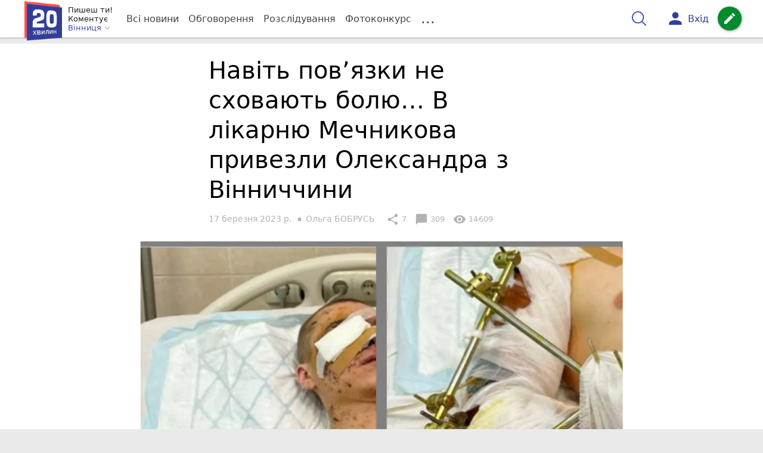

--- FILE ---
content_type: text/html; charset=UTF-8
request_url: https://vn.20minut.ua/lyudi/navit-povyazki-ne-shovayut-bolyu-v-likarnyu-mechnikova-privezli-oleksa-11777893.html
body_size: 33250
content:
<!DOCTYPE html>
<html lang="uk">
<head>
    <meta charset=utf-8>
    <meta http-equiv=X-UA-Compatible content="IE=edge">
    <meta name=viewport content="width=device-width, initial-scale=1">
    <base href="//vn.20minut.ua/">

            <meta property="fb:pages" content="177407755615650" />
    
    
    
                
            
    
                
            
    
<title>В лікарні Мечникова рятують пораненого військового: розповідь Риженка - 20 хвилин Вінниця</title>
<meta name="keywords" content="війна, Україна, Героям Слава" >
<meta name="description" content="[17:03:2023] Навіть пов’язки не сховають болю… В лікарню Мечникова привезли Олександра з Вінниччини  ✔Новини від 20 хвилин ✔ Тільки свіжі новини - слідкуйте разом з нами ✔ Коментарі ✔ Фото" >
<meta name="robots" content="max-image-preview:large">

    <meta property="og:title" content="В лікарні Мечникова рятують пораненого військового: розповідь Риженка - 20 хвилин" id="graf_title"/>
    <meta property="og:description" content="У Дніпрі хірурги лікарні ім. Мечникова рятують життя військовослужбовця Олександра з Вінниччини, що дістав тяжких поранень на фронті.	Його привезли в лікарю без ознак життя, але медики витягнули героя з того світу." id="graf_description"/>
    <meta property="og:image" content="https://vn.20minut.ua/img/cache/reference/news_fb_og/0030/86/2985240-navit-povyazki-ne-shovayut-bolyu-v-likarnyu-mechnikova-privezli-oleksandra-z-vinnichchini.jpeg" id="graf_image"/>


    <link rel="canonical" href="https://vn.20minut.ua/lyudi/navit-povyazki-ne-shovayut-bolyu-v-likarnyu-mechnikova-privezli-oleksa-11777893.html"/>

    <meta property="og:url" content="https://vn.20minut.ua/lyudi/navit-povyazki-ne-shovayut-bolyu-v-likarnyu-mechnikova-privezli-oleksa-11777893.html" />
    <meta property="og:type" content="article" />
    <meta property="og:image:alt" content="Навіть пов’язки не сховають болю… В лікарню Мечникова привезли Олександра з Вінниччини" />

    
            <meta property="article:author" content="https://m.facebook.com/olga.bobrus" />
    
            <meta property="article:publisher" content="https://www.facebook.com/20minut.ua" />
    
            <meta property="fb:app_id" content="1519601504753526" />
    
    <link rel="preload" as="image" href="https://vn.20minut.ua/img/cache/news_rtp_large/news/0030/86/2985239-navit-povyazki-ne-shovayut-bolyu-v-likarnyu-mechnikova-privezli-oleksandra-z-vinnichchini.jpeg?hash=2023-03-17-08-59-42">
    <link rel="preload" as="image" href="https://vn.20minut.ua/img/cache/news_rtp_small/news/0030/86/2985239-navit-povyazki-ne-shovayut-bolyu-v-likarnyu-mechnikova-privezli-oleksandra-z-vinnichchini.jpeg?hash=2023-03-17-08-59-42">



                <script>
            function loadScript(src, attr, attrValue) {
                const script = document.createElement('script');
                script.src = src;
                script.setAttribute(attr, attrValue);
                document.head.appendChild(script);
            }

            setTimeout(function() {
                loadScript("https://static.service-cmp.com/cmp/stub.js", "data-hash", 219485612);
            }, 10000);
        </script>
    

                            <script id="gravitec_script" src="https://cdn.gravitec.net/storage/926cd47363f39357b9246843ed69ffac/client.js" async></script>
            
    
            <script> !(function () { window.googletag = window.googletag || {}; window.vmpbjs = window.vmpbjs || {}; window.vpb = window.vpb || {}; vpb.cmd = vpb.cmd || []; vpb.st=Date.now();  vpb.fastLoad = true; googletag.cmd = googletag.cmd || []; vmpbjs.cmd = vmpbjs.cmd || []; var cmds = []; try{ cmds = googletag.cmd.slice(0); googletag.cmd.length = 0; }catch(e){} var ready = false; function exec(cb) { return cb.call(googletag); } var overriden = false; googletag.cmd.push(function () { overriden = true; googletag.cmd.unshift = function (cb) { if (ready) { return exec(cb); } cmds.unshift(cb); if (cb._startgpt) { ready = true; for (var k = 0; k < cmds.length; k++) { exec(cmds[k]); } } }; googletag.cmd.push = function (cb) { if (ready) { return exec(cb); } cmds.push(cb); }; }); if(!overriden){ googletag.cmd.push = function (cb) { cmds.push(cb); }; googletag.cmd.unshift = function (cb) { cmds.unshift(cb); if (cb._startgpt) { ready = true; if (googletag.apiReady) { cmds.forEach(function (cb) { googletag.cmd.push(cb); }); } else { googletag.cmd = cmds; } } }; } var dayMs = 36e5, cb = parseInt(Date.now() / dayMs), vpbSrc = '//player.bidmatic.io/prebidlink/' + cb + '/wrapper_hb_306660_17262.js', pbSrc = vpbSrc.replace('wrapper_hb', 'hb'), gptSrc = '//securepubads.g.doubleclick.net/tag/js/gpt.js', c = document.head || document.body || document.documentElement; function loadScript(src, cb) { var s = document.createElement('script'); s.src = src; s.defer=false; c.appendChild(s); s.onload = cb; s.onerror = function(){ var fn = function(){}; fn._startgpt = true; googletag.cmd.unshift(fn); }; return s; } loadScript(pbSrc); loadScript(gptSrc); loadScript(vpbSrc); })()
        </script>
    
<script>
    var gptadslots = [];
    var googletag = googletag || {cmd:[]};
</script>

    <script src="/bundles/twentyminutuamain/js/TwentyMinutUa/DocCookies.js?7d71b990"></script>

    
    
    <script>
    if(typeof(isReturningUser) == 'undefined') {
        var isReturningUser = false;
    }
    if(docCookies.hasItem('returning_user')) {
        isReturningUser = true;
    }

    googletag.cmd.push(function() {
        var mapping5 = googletag.sizeMapping()
            .addSize([992, 0], [[336, 280],[300, 400],[300, 400],[300, 250]])
            .addSize([320, 0], [[320, 50], [300, 400],[300, 250], [300, 50],[300, 100],[320, 100],[320, 180]])
            .addSize([0,0], [300, 250])
            .build();
                gptadslots.push(googletag.defineSlot('/45035109/vn.20minut.ua/top_rectangle', [300, 250], 'div-gpt-ad-vn.20minut.ua/top_rectangle')
            .defineSizeMapping(mapping5)
            .addService(googletag.pubads()));
                googletag.pubads().enableSingleRequest();
        googletag.pubads().setTargeting("ads", "show");

        if(isReturningUser) {
            googletag.pubads().setTargeting("user_type", "returning_user");
        } else {
            googletag.pubads().setTargeting("user_type", "new_user");
        }

        googletag.pubads().collapseEmptyDivs();
        googletag.enableServices();
    });
</script>
    <script type="text/plain" id="vpb-catfish-template">
<div class="vpb-catfish-container d-print-none" style="position:fixed;bottom:0px;right:0;left:0px;z-index:9998;background:rgba(255, 255, 255, 0.5)">
    <div class="vpb-ad" style="display: block;position: relative;margin:0px auto;">
        <span class="vpb-close-button" id="vpb-close-button"
              style="display: none;position: absolute;top:-15px;left:-2px;z-index:9999;cursor: pointer;">
            <img loading="lazy" src="[data-uri]"/>
        </span>
    </div>
</div>
</script>
    <script>
        function catfish(div) {
            var gt = window.googletag || {};
            gt.cmd = gt.cmd || [];
            gt.cmd.push(function () {
                var adContainer = document.getElementById(div);
                if(adContainer.getAttribute('data-cat')==='1') return;
                adContainer.setAttribute('data-cat',1);
                var template = document.getElementById('vpb-catfish-template').innerHTML
                adContainer.innerHTML = template;
                var catId =  'vpb-ad-wrapped-generated-' + (Math.random() + Date.now());
                adContainer.id =catId;
                var innerWrapper = adContainer.getElementsByClassName('vpb-ad')[0];
                var closeBtn = adContainer.getElementsByClassName('vpb-close-button')[0];
                var newAdDiv = document.createElement('div');
                newAdDiv.id = div;
                newAdDiv.setAttribute('data-hb-catfish',catId);
                innerWrapper.appendChild(newAdDiv);
                googletag.pubads().addEventListener('slotRenderEnded', function (event) {
                    var slot = event.slot;
                    var slotId = slot.getSlotElementId();
                    if (slotId != div) return;
                    if (event.isEmpty) {
                        closeBtn.style.display = 'none';
                        adContainer.style.display = 'none';
                        return;
                    }
                    adContainer.style.display = 'block';
                    innerWrapper.style.width = event.size[0] + 'px';
                    innerWrapper.style.height = event.size[1] + 'px';
                    closeBtn.style.display = 'inline-block';
                    closeBtn.addEventListener('click', function () {
                        adContainer.parentElement.removeChild(adContainer);
                    });
                });

                                gt.display(div);
            });
        }
    </script>
    <script type="text/javascript">
        var ua = navigator.userAgent.toLowerCase();

        if(typeof(isReturningUser) == 'undefined') {
            var isReturningUser = false;
        }
        if(docCookies.hasItem('returning_user')) {
            isReturningUser = true;
        }

        if(ua.indexOf('mobile')==-1 && ua.indexOf('iphone')==-1 && ua.indexOf('ipad')==-1  && ua.indexOf('android')==-1) { //desktop
            var gptadslots = [];
            var googletag = googletag || {cmd:[]};
            window.googletag = window.googletag || {cmd: []};
            googletag.cmd.push(function() {
                var mapping1 = googletag.sizeMapping()
                    .addSize([1440,0], [[1366,90],[1280,90],[970,90],[1440,180],[980,120],[1350,180],[1180,120]])
                    .addSize([1366,0], [[1366,90],[1280,90],[970,90],[980,120],[1350,180],[1180,120]])
                    .addSize([1280,0], [[1280,90],[970,90],[980,120],[728,90],[1180,120]])
                    .addSize([1000,0], [[970,90],[980,120],[728,90]])
                    .addSize([800,0], [728,90])
                    .addSize([0,0], [970, 90])
                    .build();
                                gptadslots.push(googletag.defineSlot('/45035109/vn.20minut.ua/catfish', [970,90], 'div-gpt-ad-vn.20minut.ua/catfish')
                    .defineSizeMapping(mapping1)
                    .addService(googletag.pubads()));
                                googletag.pubads().enableSingleRequest();

                                googletag.pubads().setTargeting("ads", "show");
                
                if(isReturningUser) {
                    googletag.pubads().setTargeting("user_type", "returning_user");
                } else {
                    googletag.pubads().setTargeting("user_type", "new_user");
                }

                googletag.pubads().collapseEmptyDivs();
                googletag.enableServices();
            });
        } else { //mobile
            var gptadslots = [];
            var googletag = googletag || {cmd:[]};
            window.googletag = window.googletag || {cmd: []};
            googletag.cmd.push(function() {
                var mapping2 = googletag.sizeMapping()
                    .addSize([320,0], [[300,165],[320,100],[300,100],[320,50],[300,50]])
                    .addSize([300,0], [[300,100],[300,50]])
                    .addSize([0,0], [320, 100])
                    .build();
                                gptadslots.push(googletag.defineSlot('/45035109/vn.20minut.ua/catfish', [320,100], 'div-gpt-ad-vn.20minut.ua/catfish')
                    .defineSizeMapping(mapping2)
                    .addService(googletag.pubads()));
                                googletag.pubads().enableSingleRequest();
                                googletag.pubads().setTargeting("ads", "show");
                
                if(isReturningUser) {
                    googletag.pubads().setTargeting("user_type", "returning_user");
                } else {
                    googletag.pubads().setTargeting("user_type", "new_user");
                }


                googletag.pubads().collapseEmptyDivs();
                googletag.enableServices();
            });
        }
    </script>


    
<script type="text/javascript">
    window.TwentyMinutUa = {};
    window.TwentyMinutUa.data = {};
    window.TwentyMinutUa.data.offline = {
        'resources': []
    };
    window.TwentyMinutUa.routes = {
        'pulls.pulls_at_main': 'https://vn.20minut.ua/pulls/pulls_at_main',
        'comment.share': '/comment/share',
        'comment.form': '/comment/form',
        'layout.header': '/layout/header?routeName=news.page',
        'layout.modal_menu': '/layout/modal_menu?routeName=news.page',
        'comment.user_info': '/comment/user_info',
        'subscriptions.subscribe': '/subscriptions/subscribe',
        'comment.attache': '/comment/attache',
        'ajax.search.list': '/ajax_search',
        'pdf.download': '/pdf/download',
        'get.news.views': '/news/get_views/__news_id__',
        'news_ajax.donate.collected': '/news_ajax/donate/collected'
    };
    window.TwentyMinutUa.data.SubscriberLife = {
        'wait_time_modifier': 1
    };
    window.TwentyMinutUa.data.is_mobile = 0;
    window.TwentyMinutUa.data.banners = {
        'ZONE_HEAD_1200x3000': [341],
        'ZONE_MOB_300x250_1': [355],
        'ZONE_ARTICLE_300x250': [322]
    };
</script>
    
<script type="text/javascript">
    (function(){
        var style_assets = '';
                style_assets = '/css/6b5d4bd.css?7d71b990';
        


        var js_assets = '';
                js_assets = '/js/cbd557c.js?7d71b990';
        

        style_assets = style_assets.split("?")[0];
        js_assets = js_assets.split("?")[0];

        window.TwentyMinutUa.data.offline_assets = [
            style_assets,
            js_assets
        ];
    })();
</script>


            
<script type='text/javascript' src="/js/ed8d0db.js?7d71b990"></script>

    

            
    <link rel="preload" href="/css/6b5d4bd.css?7d71b990"
          as="style">
    <link href="/css/6b5d4bd.css?7d71b990" rel="stylesheet" type="text/css">


<!--[if lt IE 9]>
<script src="/bundles/twentyminutuamain/js/html5shiv.min.js?7d71b990"></script>
<script src="/bundles/twentyminutuamain/js/respond.min.js?7d71b990"></script>
<![endif]-->

<link rel="apple-touch-icon" sizes="180x180" href="/favicons/20minut/apple-touch-icon.png">
<link rel="icon" type="image/png" sizes="32x32" href="/favicons/20minut/favicon-32x32.png">
<link rel="icon" type="image/png" sizes="16x16" href="/favicons/20minut/favicon-16x16.png">
<link rel="manifest" href="/favicons/20minut/site.webmanifest">
<link rel="mask-icon" href="/favicons/20minut/safari-pinned-tab.svg" color="#5bbad5">
<link rel="shortcut icon" href="/favicons/20minut/favicon.ico">
<meta name="apple-mobile-web-app-title" content="20minut">
<meta name="application-name" content="20minut">
<meta name="msapplication-TileColor" content="#da532c">
<meta name="theme-color" content="#ffffff">    

    
    <script>
        window.dataLayer = window.dataLayer = [];
        window.dataLayer.push({ 'author': 'Ольга БОБРУСЬ', });
        window.dataLayer.push({ 'publish_date': '17/03/2023', });
    </script>

<script type="text/javascript">
        if (typeof ga !== 'function') {
        window.ga = function (set, name, value, value2){
            if(name == 'event'){
                window.dataLayer.push({value: value2});
                return;
            }

            window.dataLayer.push({name: value});
        }
    }
</script>













                <!-- Google Tag Manager -->
<script>(function(w,d,s,l,i){w[l]=w[l]||[];w[l].push({'gtm.start':
new Date().getTime(),event:'gtm.js'});var f=d.getElementsByTagName(s)[0],
j=d.createElement(s),dl=l!='dataLayer'?'&l='+l:'';j.async=true;j.src=
'https://www.googletagmanager.com/gtm.js?id='+i+dl;f.parentNode.insertBefore(j,f);
})(window,document,'script','dataLayer','GTM-PVVC8HQ');</script>
<!-- End Google Tag Manager -->

    


        

    <script src="https://accounts.google.com/gsi/client" async defer></script>

    
    

            </head>

<body class="template  ">


    <div id="g_id_onload"
         data-client_id="218226485810-uqk03eati6qp5glmb6e91f2u24152enh.apps.googleusercontent.com"
         data-callback="handleCredentialResponse"
         data-moment_callback="logMomentNotification">
    </div>
    <script>
        function handleCredentialResponse(response) {
            window.dataLayer.push({'authorization': 'form_click_google_one_tap'});
            var path = "/site_login/login/google_sign_in";
            $.ajax({
                url: path,
                xhrFields: { withCredentials: true },
                dataType: 'json',
                data: response
            }).done(function(data) {
                if(data.is_logined) {
                    window.dataLayer.push({'authorization': 'form_finish_google_one_tap'});
                    location.href = location.href;
                }
            });
        }

        function logMomentNotification(notification) {
            if (notification.isDisplayed()) {
                window.dataLayer.push({'authorization': 'form_view_google_one_tap'});
            }
        }
    </script>




    <!-- Google Tag Manager (noscript) -->
<noscript><iframe src="https://www.googletagmanager.com/ns.html?id=GTM-PVVC8HQ"
height="0" width="0" style="display:none;visibility:hidden"></iframe></noscript>
<!-- End Google Tag Manager (noscript) -->




<div id="wrapper">

            

<nav class="navbar navbar-main">
    <div class="container">
        
<div class="navbar-header">
    <div role="button" class="navbar-toggle collapsed" data-toggle="modal" data-target=".modal-menu">
        <span class="icon-bar"></span>
        <span class="icon-bar"></span>
        <span class="icon-bar"></span>
            </div>
    <a class="navbar-brand "

                      href="/"
           >
        <img src="/img/Logo_new.png" alt="RIA" decoding="sync" fetchpriority="high">
    </a>
    <div class="dropdown pull-left">
        <div class="dropdown-town">
            <p>Пишеш ти!</p>
        <p>Коментує</p>
        <div class="dropdown-toggle" data-toggle="dropdown" role="button" aria-haspopup="true"
         aria-expanded="false">Вінниця <svg height="12" width="12" xmlns="http://www.w3.org/2000/svg" fill="none" viewBox="0 0 24 24" stroke-width="1.5" stroke="currentColor" class="fa">
                                <path stroke-linecap="round" stroke-linejoin="round" d="m19.5 8.25-7.5 7.5-7.5-7.5" />
                            </svg>
    </div>

    <ul class="dropdown-menu">

                                    <li class="dropdown-submenu">
                    <a data-icon="keyboard_arrow_right" class="dropdown-submenu--a">Вінниця</a>
                    <ul class="dropdown-menu" style="display: block;">
                                                                                    <li><a href="/Zhmerynka" data-icon="keyboard_arrow_right">Жмеринка</a></li>
                                                                                                                <li><a href="/Lityn" data-icon="keyboard_arrow_right">Літин</a></li>
                                                                                                                <li><a href="/Nemyriv" data-icon="keyboard_arrow_right">Немирів</a></li>
                                                                                                                <li><a href="/Tyvriv" data-icon="keyboard_arrow_right">Тиврів</a></li>
                                                                                                                <li><a href="/Khmilnyk" data-icon="keyboard_arrow_right">Хмільник</a></li>
                                                                                                                <li><a href="/Kalynivka" data-icon="keyboard_arrow_right">Калинівка</a></li>
                                                                                                                <li><a href="/Ladyzhyn" data-icon="keyboard_arrow_right">Ладижин</a></li>
                                                                        </ul>
                </li>
                    
                                    <li><a href="//zt.20minut.ua/">Житомир</a></li>
                                                <li><a href="//te.20minut.ua/">Тернопіль</a></li>
                                                <li><a href="//vsim.ua/">Хмельницький</a></li>
                                                <li><a href="//koziatyn.info/">Козятин</a></li>
                                        
    </ul>
</div>
    </div>
</div>

<ul class="nav navbar-nav navbar-right user_block">
    <li class="search" id="search-header">
        <div id="sb-search" class="sb-search">
            <form action="/search" class="js_ajax_search_container">
                <input class="sb-search-input" placeholder="Пошук..."
                       type="search" value="" name="query" id="search" autocomplete="off">
                <input class="sb-search-submit" type="submit" value="">
                <span class="sb-icon-search">
                    <svg xmlns="http://www.w3.org/2000/svg" fill="none" height="30" width="30" viewBox="0 0 24 24" stroke-width="1.5" stroke="currentColor">
                        <path stroke-linecap="round" stroke-linejoin="round" d="m21 21-5.197-5.197m0 0A7.5 7.5 0 1 0 5.196 5.196a7.5 7.5 0 0 0 10.607 10.607Z" />
                    </svg>
                </span>

                <div class="row news news-list">
                    <div class="col-md-12 col-sm-12 js_ajax_auto_complete">
                    </div>
                </div>
            </form>
        </div>
    </li>

            <li class="user hidden-xs">
            <a href="#" class="showLoginPopup">
                <i class="material-icons">person</i>
                        <span class="hidden-xs hidden-sm">
                            Вхід                        </span>
            </a>
        </li>
    
    <li class="btn-add">
        <a href="/pre_add_my_news" class="btn btn-success" data-toggle="tooltip" data-placement="bottom" title="Написати новину">
            <i class="material-icons">create</i>
        </a>
    </li>
</ul>

        <!-- Collect the nav links, forms, and other content for toggling -->
        <div class="collapse navbar-collapse nav-scroller" id="menu">

            
<ul class="nav navbar-nav">
    <li class="visible-xs">
        <a class="navbar-brand "  href="/" >
            <img width="53" height="56" src="/img/Logo_new.png" alt="RIA" decoding="sync" fetchpriority="high">
        </a>
        <div class="dropdown">
            <div class="dropdown-town">
                                    <p>Пишеш ти! Коментує</p>
                                <div role="button" class="dropdown-toggle js_mobile_city_menu">
                    Вінниця <svg height="12" width="12" xmlns="http://www.w3.org/2000/svg" fill="none" viewBox="0 0 24 24" stroke-width="1.5" stroke="currentColor" class="fa">
                                <path stroke-linecap="round" stroke-linejoin="round" d="m19.5 8.25-7.5 7.5-7.5-7.5" />
                            </svg>
                </div>
            </div>
        </div>
    </li>


    <li class="">
        <a  href="/allnews" >
            Всі новини
        </a>
    </li>

    <li class="">
        <a  href="/mostcomment" >
            Обговорення
        </a>
    </li>

            <li class="">

                            <a href="/analitika-i-publicistika">
                    Розслідування
                </a>
            
        </li>
    
                
        <li class="">
                    <a href="/completed_competitions">Фотоконкурс</a>
            </li>

    <li class="dropdown dropdown-category">
        <a href="#" class="dropdown-toggle" data-toggle="dropdown" role="button">...</a>
        <div class="dropdown-menu">
            <div class="container">
                <div class="row">
                    <div class="col-lg-9 col-lg-offset-2">
                        <ul class="list-inline">
                            <li>
                                <a href="/Podii">
                                    Події
                                </a>
                            </li>
                            <li>
                                <a href="/Groshi">
                                    Гроші
                                </a>
                            </li>
                            <li>
                                <a href="/DTP">
                                    Дороги і транспорт
                                </a>
                            </li>
                            <li>
                                <a href="/Osvita">
                                    Освіта
                                </a>
                            </li>

                                                            <li>
                                    <a href="/IT-novyny">
                                        Iт-новини
                                    </a>
                                </li>
                            
                            <li>
                                <a href="/Kryminal">
                                    Кримінал
                                </a>
                            </li>
                            <li>
                                <a href="/Polityka">
                                    Політика
                                </a>
                            </li>
                            <li>
                                <a href="/Pres-sluzhby">
                                    Пресслужби
                                </a>
                            </li>
                            <li>
                                <a href="/Foto-dnya">
                                    Фото дня
                                </a>
                            </li>
                            <li>
                                <a href="/infographics">
                                    Інфографіка
                                </a>
                            </li>

                                                    </ul>
                        <ul class="list-inline">
                            <li>
                                <a href="/Sport">
                                    Спорт
                                </a>
                            </li>
                            <li>
                                <a href="/Zdorovya">
                                    Здоров’я
                                </a>
                            </li>
                            <li>
                                <a href="/Podorozhi">
                                    Подорожі
                                </a>
                            </li>
                            <li>
                                <a href="/Kult-podii">
                                    Культурний відпочинок
                                </a>
                            </li>
                            <li>
                                <a href="/Vin-i-Vona">
                                    Він і вона
                                </a>
                            </li>
                            <li>
                                <a href="/Nashe-mynule">
                                    Наше минуле
                                </a>
                            </li>
                            <li>
                                <a href="/novini-kompanij">
                                    Новини компаній
                                </a>
                            </li>
                            <li>
                                <a href="/Reviews">
                                    Огляди
                                </a>
                            </li>
                            <li>
                                <a href="/Pogoda">
                                    Погода
                                </a>
                            </li>

                            
                            
                        </ul>
                        <ul class="list-inline">
                            <li>
                                <a href="/Vid-Chytachiv">
                                    Від читачів
                                </a>
                            </li>
                            <li>
                                <a href="/blogs">
                                    Блоги
                                </a>
                            </li>
                        </ul>
                    </div>
                </div>
            </div>
        </div>
    </li>
</ul>




        </div><!-- /.navbar-collapse -->
    </div><!-- /.container -->
</nav>
    
        
            
                    <div class="container-fluid">
                            </div>
            


    
    <noscript>
        <img loading="lazy" src="/news/views/11777893?csrfToken=10197" width="1" height="1" style="visibility: hidden;" alt="img"/>
    </noscript>

    <script type="text/javascript">
        var oImg=document.createElement("img");
        oImg.setAttribute('src', "\/news\/views\/11777893?csrfToken=10197");
    </script>



    <div id="news_page_layout" data-news="11777893"
         data-image="https://vn.20minut.ua/img/cache/news_new_m/news/0030/86/2985239-navit-povyazki-ne-shovayut-bolyu-v-likarnyu-mechnikova-privezli-oleksandra-z-vinnichchini.jpeg?hash=2023-03-17-08-59-42"
         data-emotion=""></div>

    <div id="news__page"></div>


    
<script class="schema_org" type="application/ld+json">
    {"@context":"https:\/\/schema.org\/","@type":"NewsArticle","mainEntityOfPage":{"@type":"WebPage","@id":"https:\/\/vn.20minut.ua\/lyudi\/navit-povyazki-ne-shovayut-bolyu-v-likarnyu-mechnikova-privezli-oleksa-11777893.html"},"headline":"\u041d\u0430\u0432\u0456\u0442\u044c \u043f\u043e\u0432\u2019\u044f\u0437\u043a\u0438 \u043d\u0435 \u0441\u0445\u043e\u0432\u0430\u044e\u0442\u044c \u0431\u043e\u043b\u044e\u2026 \u0412 \u043b\u0456\u043a\u0430\u0440\u043d\u044e \u041c\u0435\u0447\u043d\u0438\u043a\u043e\u0432\u0430 \u043f\u0440\u0438\u0432\u0435\u0437\u043b\u0438 \u041e\u043b\u0435\u043a\u0441\u0430\u043d\u0434\u0440\u0430 \u0437 \u0412\u0456\u043d\u043d\u0438\u0447\u0447\u0438\u043d\u0438","description":"[17:03:2023] \u041d\u0430\u0432\u0456\u0442\u044c \u043f\u043e\u0432\u2019\u044f\u0437\u043a\u0438 \u043d\u0435 \u0441\u0445\u043e\u0432\u0430\u044e\u0442\u044c \u0431\u043e\u043b\u044e\u2026 \u0412 \u043b\u0456\u043a\u0430\u0440\u043d\u044e \u041c\u0435\u0447\u043d\u0438\u043a\u043e\u0432\u0430 \u043f\u0440\u0438\u0432\u0435\u0437\u043b\u0438 \u041e\u043b\u0435\u043a\u0441\u0430\u043d\u0434\u0440\u0430 \u0437 \u0412\u0456\u043d\u043d\u0438\u0447\u0447\u0438\u043d\u0438","keywords":"\u0432\u0456\u0439\u043d\u0430, \u0423\u043a\u0440\u0430\u0457\u043d\u0430, \u0413\u0435\u0440\u043e\u044f\u043c \u0421\u043b\u0430\u0432\u0430","articleBody":"\u041e\u043b\u0435\u043a\u0441\u0430\u043d\u0434\u0440\u0430 \u0434\u043e\u0441\u0442\u0430\u0432\u0438\u043b\u0438 \u0432 \u0441\u0443\u0442\u0456\u043d\u043a\u0430\u0445 \u043d\u043e\u0447\u0456 \u0431\u0435\u0437 \u043e\u0437\u043d\u0430\u043a \u0436\u0438\u0442\u0442\u044f.\u00a0\u041f\u0440\u043e \u0446\u0435\u00a0\u0440\u043e\u0437\u043f\u043e\u0432\u0456\u0432\u00a0\u0433\u0435\u043d\u0435\u0440\u0430\u043b\u044c\u043d\u0438\u0439 \u0434\u0438\u0440\u0435\u043a\u0442\u043e\u0440 \u0414\u043d\u0456\u043f\u0440\u043e\u043f\u0435\u0442\u0440\u043e\u0432\u0441\u044c\u043a\u043e\u0457 \u041e\u0431\u043b\u0430\u0441\u043d\u043e\u0457 \u041a\u043b\u0456\u043d\u0456\u0447\u043d\u043e\u0457 \u041b\u0456\u043a\u0430\u0440\u043d\u0456 \u0456\u043c. \u0406.\u0406. \u041c\u0435\u0447\u043d\u0438\u043a\u043e\u0432\u0430 \u041e\u043b\u0435\u043a\u0441\u0430\u043d\u0434\u0440 \u0420\u0438\u0436\u0435\u043d\u043a\u043e.\r\n\r\n\u2014 \u041f\u043e\u0440\u0430\u043d\u0435\u043d\u043d\u044f, \u044f\u043a\u0435 \u043e\u0434\u0435\u0440\u0436\u0430\u0432 \u043d\u0430 \"\u043d\u0443\u043b\u0456\" \u043c\u043e\u0433\u043b\u043e \u0437\u0430\u043a\u0456\u043d\u0447\u0438\u0442\u0438\u0441\u044f \u0442\u0440\u0430\u0433\u0456\u0447\u043d\u043e.\u00a0\u0412\u0456\u0434\u043b\u0430\u043c\u043a\u0438 \u043d\u0430 \u0447\u0430\u0441\u0442\u0438\u043d\u0438 \u0440\u043e\u0437\u0456\u0440\u0432\u0430\u043b\u0438 \u043d\u0435 \u0442\u0456\u043b\u044c\u043a\u0438 \u0442\u0456\u043b\u043e, \u0430 \u0439 \u0434\u0443\u0448\u0443.\u00a0\u041e\u043b\u0435\u043a\u0441\u0430\u043d\u0434\u0440 \u043d\u0435 \u043c\u0456\u0433 \u043f\u0440\u0438\u0433\u0430\u0434\u0430\u0442\u0438 \u0441\u0432\u043e\u0454 \u0456\u043c'\u044f.\u00a0\u0412 \u0433\u043e\u043b\u043e\u0432\u0456 \u0441\u0442\u043e\u044f\u0432 \u0433\u0443\u043b \u0441\u043d\u0430\u0440\u044f\u0434\u0430, \u044f\u043a\u0438\u0439 \u0456 \u0437\u0430\u0440\u0430\u0437 \u043f\u0440\u043e\u0440\u0456\u0437\u0430\u0454 \u0432\u0443\u0445\u0430.\u00a0\u0420\u0443\u043a\u0443 \u0440\u043e\u0437\u043d\u0435\u0441\u043b\u043e \u043d\u0430 \u0448\u043c\u0430\u0442\u043e\u0447\u043a\u0438,\u00a0\u2014 \u0437\u0430\u0437\u043d\u0430\u0447\u0430\u0454 \u0420\u0438\u0436\u0435\u043d\u043a\u043e.\r\n\r\n\u041a\u0440\u0430\u0449\u0456 \u0442\u0440\u0430\u0432\u043c\u0430\u0442\u043e\u043b\u043e\u0433\u0438 \u041c\u0435\u0447\u043d\u0438\u043a\u043e\u0432\u0430 \u0437\u0431\u0438\u0440\u0430\u044e\u0442\u044c \u0444\u0440\u0430\u0433\u043c\u0435\u043d\u0442\u0438 \u043a\u0456\u0441\u0442\u043e\u043a \u0442\u0430 \u043c'\u044f\u0437\u0456\u0432, \u0437'\u0454\u0434\u043d\u0443\u044e\u0447\u0438 \u0430\u043f\u0430\u0440\u0430\u0442\u0430\u043c\u0438 \u0442\u0430 \u0448\u0432\u0430\u043c\u0438.\r\n\r\n\u2014 \u0423\u043b\u0430\u043c\u043a\u0438 \u043f\u0440\u043e\u0431\u0438\u043b\u0438 \u043e\u043a\u043e, \u043f\u043e\u0448\u043a\u043e\u0434\u0438\u043b\u0438 \u0447\u0435\u0440\u0435\u043f \u0442\u0430 \u0448\u0438\u044e.\u00a0\u041e\u043b\u0435\u043a\u0441\u0430\u043d\u0434\u0440 \u0432\u0436\u0435 \u043d\u0435 \u0442\u0435\u0440\u043f\u0438\u0442\u044c \u0431\u0456\u043b\u044c,\u00a0\u2014 \u0439\u0434\u0435\u0442\u044c\u0441\u044f \u0443 \u043f\u043e\u0432\u0456\u0434\u043e\u043c\u043b\u0435\u043d\u043d\u0456.\r\n\r\n\r\n\r\n\u0412 \u0440\u0435\u0430\u043d\u0456\u043c\u0430\u0446\u0456\u0457 \u0440\u043e\u0437\u043f\u043e\u0432\u0456\u0434\u0430\u0454 \u043f\u0440\u043e \u0431\u0430\u0442\u044c\u043a\u0456\u0432-\u043f\u0435\u043d\u0441\u0456\u043e\u043d\u0435\u0440\u0456\u0432, \u044f\u043a\u0456 \u0447\u0435\u043a\u0430\u044e\u0442\u044c \u043d\u0430 \u0439\u043e\u0433\u043e \u043f\u043e\u0432\u0435\u0440\u043d\u0435\u043d\u043d\u044f.\r\n\r\n\u2014 \u0411\u0430\u0436\u0430\u043d\u043d\u044f \u043e\u0434\u0443\u0436\u0430\u0442\u0438, \u0437\u0430\u043a\u043e\u0445\u0430\u0442\u0438\u0441\u044f, \u0437\u0430\u0432\u0435\u0441\u0442\u0438 \u0441\u0456\u043c\u2019\u044e, \u0436\u0438\u0442\u0438, \u044f\u043a \u0456 \u0440\u0430\u043d\u0456\u0448\u0435 \u043d\u0430 \u0412\u0456\u043d\u043d\u0438\u0447\u0447\u0438\u043d\u0456, \u043d\u0435 \u0432\u0456\u0434\u0447\u0443\u0432\u0430\u0442\u0438 \u0431\u043e\u043b\u044e, \u044f\u043a\u0438\u0439 \u043f\u0440\u0438\u043d\u0435\u0441\u043b\u0430 \u0432\u0456\u0439\u043d\u0430.\u00a0\u0410 \u0437\u0430\u0440\u0430\u0437 \u0456\u0434\u0435 \u0432\u0430\u0436\u043b\u0438\u0432\u0430 \u043f\u0456\u0434\u0433\u043e\u0442\u043e\u0432\u043a\u0430 \u0434\u043e \u0447\u0435\u0440\u0433\u043e\u0432\u043e\u0457 \u043e\u043f\u0435\u0440\u0430\u0446\u0456\u0457, \u043f\u0435\u0440\u0435\u043b\u0438\u0432\u0430\u0454\u0442\u044c\u0441\u044f \u0432\u0442\u0440\u0430\u0447\u0435\u043d\u0430 \u043a\u0440\u043e\u0432, \u0440\u043e\u0437\u043c\u043e\u0432\u0430 \u0437 \u043f\u0441\u0438\u0445\u043e\u043b\u043e\u0433\u0430\u043c\u0438 \u2014 \u0456 \u0432\u0441\u0435 \u0446\u0435 \u0434\u043b\u044f \u043d\u0430\u0439\u0448\u0432\u0438\u0434\u0448\u043e\u0433\u043e \u043e\u0434\u0443\u0436\u0430\u043d\u043d\u044f \u0433\u0435\u0440\u043e\u044f,\u00a0\u2014 \u0440\u043e\u0437\u043f\u043e\u0432\u0456\u0434\u0430\u0454 \u043a\u0435\u0440\u0456\u0432\u043d\u0438\u043a \u043b\u0456\u043a\u0430\u0440\u043d\u0456 \u0456\u043c\u0435\u043d\u0456 \u041c\u0435\u0447\u043d\u0438\u043a\u043e\u0432\u0430.\r\n\r\n\u041d\u0430\u043c \u0454 \u043a\u0438\u043c \u043f\u0438\u0448\u0430\u0442\u0438\u0441\u044f \u0456 \u0437\u0430 \u0449\u043e \u0431\u043e\u0440\u043e\u0442\u0438\u0441\u044f! \u0420\u0435\u0434\u0430\u043a\u0446\u0456\u044f RIA\/20 \u0445\u0432\u0438\u043b\u0438\u043d, \u043d\u0430\u0433\u0430\u0434\u0430\u0454\u043c\u043e, \u043c\u0430\u0454 \u043f\u0440\u043e\u0454\u043a\u0442 \u00ab\u200e\u0413\u0435\u0440\u043e\u044f\u043c \u0421\u043b\u0430\u0432\u0430!\u00bb\u200e. \u0420\u043e\u0437\u043f\u043e\u0432\u0456\u0434\u0430\u0454\u043c\u043e \u0432\u0456\u043d\u043d\u0438\u0447\u0430\u043d\u0430\u043c \u043f\u0440\u043e \u043d\u0430\u0448\u0438\u0445 \u043d\u0435\u0439\u043c\u043e\u0432\u0456\u0440\u043d\u0438\u0445 \u0431\u0456\u0439\u0446\u0456\u0432, \u0449\u043e\u0431 \u0441\u043b\u0430\u0432\u0430 \u043f\u0440\u043e \u043d\u0438\u0445 \u0442\u0430 \u0457\u0445\u043d\u044e \u043c\u0443\u0436\u043d\u0456\u0441\u0442\u044c \u043b\u0435\u0442\u0456\u043b\u0438 \u0434\u0430\u043b\u0435\u043a\u043e \u0437\u0430 \u043c\u0435\u0436\u0456 \u0423\u043a\u0440\u0430\u0457\u043d\u0438! \u041d\u0430\u043c \u0454 \u043a\u0438\u043c \u043f\u0438\u0448\u0430\u0442\u0438\u0441\u044f!\r\n\r\n\u0422\u0430\u043a\u043e\u0436 \u043c\u0438 \u0447\u0430\u0441\u0442\u043e \u043f\u0438\u0448\u0435\u043c\u043e \u043f\u0440\u043e \u0432\u043e\u043b\u043e\u043d\u0442\u0435\u0440\u0456\u0432 \u0442\u0430 \u043e\u0440\u0433\u0430\u043d\u0456\u0437\u0430\u0446\u0456\u0457, \u044f\u043a\u0456 \u0434\u043e\u043f\u043e\u043c\u0430\u0433\u0430\u044e\u0442\u044c \u0430\u0440\u043c\u0456\u0457 \u0442\u0430 \u043f\u043e\u0441\u0442\u0440\u0430\u0436\u0434\u0430\u043b\u0438\u043c \u0432\u0456\u0434 \u0432\u0456\u0439\u043d\u0438. \u0412\u0441\u0456 \u0456\u0441\u0442\u043e\u0440\u0456\u0457 \u0437\u0456\u0431\u0440\u0430\u043b\u0438 \u0443 \u0440\u0443\u0431\u0440\u0438\u0446\u0456 \u00ab\u0413\u0435\u0440\u043e\u0457 \u0442\u0438\u043b\u0443\u00bb. \u041f\u043e\u0447\u0438\u0442\u0430\u0442\u0438 \u0457\u0445 \u0432\u0438 \u043c\u043e\u0436\u0435\u0442\u0435 \u0437\u0430 \u043f\u043e\u0441\u0438\u043b\u0430\u043d\u043d\u044f\u043c.\r\n\r\n\u00a0\r\n\r\n\u0427\u0438\u0442\u0430\u0439\u0442\u0435 \u0442\u0430\u043a\u043e\u0436:\r\n\r\n\u00ab\u0411\u043e\u0439\u043e\u0432\u0435 \u0445\u0440\u0435\u0449\u0435\u043d\u043d\u044f \u043f\u0440\u043e\u0439\u0448\u043b\u043e \u0443 \u0437\u0430\u043f\u0435\u043a\u043b\u043e\u043c\u0443 \u0431\u043e\u044e\u00bb \u2014 \u043c\u043e\u0440\u043f\u0456\u0445 \u00ab\u0413\u043e\u0440\u0430\u00bb \u0440\u043e\u0437\u043f\u043e\u0432\u0456\u0434\u0430\u0454 \u043f\u0440\u043e \u0432\u0456\u0439\u043d\u0443\r\n\r\n\u0412\u043e\u0457\u043d \u0432\u0456\u043d\u043d\u0438\u0446\u044c\u043a\u043e\u0457 \u0442\u0435\u0440\u043e\u0431\u043e\u0440\u043e\u043d\u0438 \u00ab\u0410\u043f\u043e\u0441\u0442\u043e\u043b\u00bb \u0440\u043e\u0437\u043f\u043e\u0432\u0456\u0432, \u043a\u043e\u043b\u0438 \u0437\u0443\u043f\u0438\u043d\u044f\u0442\u044c\u0441\u044f \u0443\u043a\u0440\u0430\u0457\u043d\u0441\u044c\u043a\u0456 \u0437\u0430\u0445\u0438\u0441\u043d\u0438\u043a\u0438\r\n\r\n\u00a0","genre":"\u041b\u044e\u0434\u0438","image":{"@type":"ImageObject","url":"https:\/\/vn.20minut.ua\/img\/cache\/reference\/news\/0030\/86\/2985239-navit-povyazki-ne-shovayut-bolyu-v-likarnyu-mechnikova-privezli-oleksandra-z-vinnichchini.jpeg?hash=2023-03-17-08-59-42","caption":"\u041d\u0430\u0432\u0456\u0442\u044c \u043f\u043e\u0432\u2019\u044f\u0437\u043a\u0438 \u043d\u0435 \u0441\u0445\u043e\u0432\u0430\u044e\u0442\u044c \u0431\u043e\u043b\u044e\u2026 \u0412 \u043b\u0456\u043a\u0430\u0440\u043d\u044e \u041c\u0435\u0447\u043d\u0438\u043a\u043e\u0432\u0430 \u043f\u0440\u0438\u0432\u0435\u0437\u043b\u0438 \u041e\u043b\u0435\u043a\u0441\u0430\u043d\u0434\u0440\u0430 \u0437 \u0412\u0456\u043d\u043d\u0438\u0447\u0447\u0438\u043d\u0438","width":"1248px","height":"724px"},"author":{"@type":"Person","name":"\u041e\u043b\u044c\u0433\u0430 \u0411\u041e\u0411\u0420\u0423\u0421\u042c","url":"https:\/\/vn.20minut.ua\/authors\/olgabobrus","sameAs":["https:\/\/m.facebook.com\/olga.bobrus"]},"publisher":{"@type":"Organization","name":"20 \u0425\u0432\u0438\u043b\u0438\u043d - \u041d\u043e\u0432\u0438\u043d\u0438 \u0412\u0456\u043d\u043d\u0438\u0446\u0456","brand":{"@type":"Brand","name":"20 \u0425\u0432\u0438\u043b\u0438\u043d - \u041d\u043e\u0432\u0438\u043d\u0438 \u0412\u0456\u043d\u043d\u0438\u0446\u0456","url":"https:\/\/vn.20minut.ua\/","sameAs":["https:\/\/www.youtube.com\/c\/20minutvinnitsia","https:\/\/www.facebook.com\/20minut.ua\/","https:\/\/www.instagram.com\/vn20minut\/","https:\/\/www.tiktok.com\/@vn20minut","https:\/\/t.me\/vn20minut"],"logo":{"@type":"ImageObject","url":"https:\/\/vn.20minut.ua\/\/img\/Logo_new.png"}}},"datePublished":"2023-03-17T09:56:00+02:00","dateModified":"2023-04-12T17:12:34+03:00","wordCount":228,"interactionCount":5903,"inLanguage":"uk","commentCount":309,"comment":[{"@type":"Comment","author":{"name":"\u041d\u0456\u043d\u0430 \u041a\u0430\u043b\u044e\u0436\u043d\u0430"},"dateCreated":"2023-04-12T17:12:21+03:00","text":"\u041d\u0435 \u043f\u043e\u043a\u0438\u043d\u044c \u0413\u043e\u0441\u043f\u043e\u0434\u0438 \u043d\u0430\u0448\u043e\u0433\u043e \u0433\u0435\u0440\u043e\u044f-\u0437\u0430\u0445\u0438\u0441\u043d\u0438\u043a\u0430\ud83d\ude4f\ud83d\ude4f\ud83d\ude4f"},{"@type":"Comment","author":{"name":"\u041e\u043b\u044c\u0433\u0430 \u0418\u0432\u0430\u043d\u0435\u043d\u043a\u043e"},"dateCreated":"2023-04-11T11:35:16+03:00","text":"\u0425\u0430\u0439 \u0413\u043e\u0441\u043f\u043e\u0434\u044c \u0437\u0431\u0435\u0440\u0435\u0436\u0435 \u0436\u0438\u0442\u0442\u044f.\u041e\u0434\u0443\u0436\u0443\u0439\u0442\u0435 \u044f\u043a \u043d\u0430\u0439\u0448\u0432\u0438\u0434\u0448\u0435.\u041c\u0456\u0446\u043d\u043e\u0433\u043e \u0437\u0434\u043e\u0440\u043e\u0432&#039;\u044f."},{"@type":"Comment","author":{"name":"\u0410\u043d\u043d\u0430 \u041a\u0443\u0431\u0430\u0439"},"dateCreated":"2023-04-10T16:41:46+03:00","text":"\u041d\u0438\u0437\u044c\u043a\u0438\u0439 \u0443\u043a\u043b\u0456\u043d \u043d\u0430\u0448\u043e\u043c\u0443 \u0413\u0435\u0440\u043e\u044e \u0456 \u0448\u0432\u0438\u0434\u043a\u043e\u0433\u043e \u043e\u0434\u0443\u0436\u0430\u043d\u043d\u044f \u0413\u043e\u0441\u043f\u043e\u0434\u0438 \u0437\u0446\u0456\u043b\u0438 \u0439\u043e\u0433\u043e \u0442\u0456\u043b\u043e \u0456 \u0434\u0443\u0448\u0443 ."},{"@type":"Comment","author":{"name":"\u0421\u0432\u0456\u0442\u043b\u0430\u043d\u0430 \u0421\u043e\u043a\u043e\u043b\u0438\u043a-\u042f\u043a\u0438\u043c\u0435\u0446\u044c"},"dateCreated":"2023-04-08T11:43:00+03:00","text":"\u0411\u043e\u0436\u0435 \u0441\u043f\u0430\u0441\u0438 \u043d\u0430\u0448\u043e\u0433\u043e \u0437\u0430\u0445\u0438\u0441\u043d\u0438\u043a\u0430!"},{"@type":"Comment","author":{"name":null},"dateCreated":"2023-04-07T19:37:15+03:00","text":"\u0414\u044f\u043a\u0443\u044e \u0434\u043e\u0440\u043e\u0433\u0456 \u043d\u0430\u0448\u0456 \u043c\u0435\u0434\u0438\u043a\u0438,\u0449\u043e \u0432\u0438 \u0441\u0432\u043e\u0454\u044e \u043f\u0440\u0430\u0446\u0435\u044e \u0434\u0430\u0454\u0442\u0435 \u0448\u0430\u043d\u0441 \u043d\u0430 \u0436\u0438\u0442\u0442\u044f \u043d\u0430\u0448\u0438\u043c \u0432\u043e\u0457\u043d\u0430\u043c,\u043d\u0438\u0437\u044c\u043a\u0438\u0439 \u0432\u0430\u043c \u0443\u043a\u043b\u0456\u043d.\u0421\u043b\u0430\u0432\u0430 \u0433\u0435\u0440\u043e\u044f\u043c \u0423\u043a\u0440\u0430\u0457\u043d\u0438 \ud83d\ude4f\ud83d\ude4f\ud83d\ude4f\ud83c\uddfa\ud83c\udde6\ud83c\uddfa\ud83c\udde6\ud83c\uddfa\ud83c\udde6"},{"@type":"Comment","author":{"name":"\u041b\u044e\u0434\u043c\u0438\u043b\u0430 \u041a\u043e\u0432\u0442\u0443\u043d"},"dateCreated":"2023-04-06T17:13:05+03:00","text":"\u0422\u0420\u0418\u041c\u0410\u0419\u0421\u042f \u0420\u0406\u0414\u041d\u0415\u041d\u042c\u041a\u0418\u0419 \u0421\u041e\u041a\u041e\u041b\u0418\u041a \u0421\u0418\u041b \u0412\u0406\u0420\u0418 \u041d\u0410\u0414\u0406\u0407 \u0422\u0415\u0420\u041f\u0406\u041d\u041d\u042f \u0417\u0414\u041e\u041b\u0410\u0422\u0418 \u0412\u0421\u0406 \u041d\u0415\u0412\u0417\u0413\u041e\u0414\u0418 \u0422\u0410 \u041e\u0414\u0423\u0416\u0410\u0422\u0418 \u0411\u0415\u0420\u0415\u0416\u0418 \u0422\u0410 \u0414\u041e\u041f\u041e\u041c\u041e\u0413\u0410\u0419 \u0422\u041e\u0411\u0406 \u0411\u041e\u0416\u0415 \u0410\u041c\u0406\u041d\u042c"},{"@type":"Comment","author":{"name":"\u0420\u0430\u0457\u0441\u0430 \u041a\u043e\u0440\u043e\u043b\u044c"},"dateCreated":"2023-04-06T13:03:09+03:00","text":"\u041c\u0430\u0442\u0456\u043d\u043a\u043e \u0431\u043e\u0436\u0430,\u0431\u043b\u0430\u0433\u0430\u0439 \u0437\u0430 \u0441\u0438\u043d\u043e\u0447\u043a\u0430,\u0434\u0430\u0439 \u0439\u043e\u043c\u0443 \u0441\u0438\u043b\u0438,\u0442\u0435\u0440\u043f\u0456\u043d\u043d\u044f \u0456 \u043e\u0434\u0443\u0436\u0430\u043d\u043d\u044f"},{"@type":"Comment","author":{"name":"\u041b\u044e\u0434\u043c\u0438\u043b\u0430 \u0428\u043c\u0430\u0442\u043e\u043a"},"dateCreated":"2023-04-06T08:57:41+03:00","text":"\ud83d\ude4f\ud83d\ude4f\ud83d\ude4f\ud83d\ude4f\ud83d\ude4f\ud83d\ude4f\ud83d\ude4f"},{"@type":"Comment","author":{"name":"\u041e\u043b\u044c\u0433\u0430 \u0412\u0430\u0436\u0438\u043d\u0441\u043a\u0430\u044f"},"dateCreated":"2023-04-05T12:41:50+03:00","text":"\u0413\u043e\u0441\u043f\u043e\u0434\u0438 \u0411\u043e\u0436\u0435 \u0437\u0431\u0435\u0440\u0435\u0436\u0438 \u0436\u0438\u0442\u0442\u044f \u0412\u043e\u0457\u043d\u0443,\u0434\u0430\u0439 \u0441\u0438\u043b \u043d\u0430 \u043e\u0434\u0443\u0436\u0430\u043d\u043d\u044f\ud83d\ude4f\ud83d\ude4f\ud83d\ude4f\ud83d\ude4f\ud83d\ude4f\ud83d\ude4f\ud83d\ude4f\ud83d\ude4f"},{"@type":"Comment","author":{"name":"\u041f\u0435\u0442\u0440\u043e \u0422\u0438\u0448\u043a\u0435\u0432\u0438\u0447"},"dateCreated":"2023-04-02T20:29:22+03:00","text":"\u0422\u0438 \u0432\u0435\u043b\u0438\u043a\u0430"}],"isAccessibleForFree":true}
</script>


<div class="wrapper-content">

    <div class="article-feed" data-scrolling="[&quot;\/&quot;]">
                    <div class="container-fluid">
                    <div id='top_leaderboard_ads_desktop'>
                    </div>
            </div>
                <article class="post" data-id="11777893"
                 data-visited_news_url="/news/last_visited_news/11777893"
                 data-conversion_news_url="/news/conversion_news/11777893">
            <div class="news_group new-page page-long">
                <div class="page-long-head">

                    

                                                                                                                                                                                                                                                                                                                        
                    <h1>Навіть пов’язки не сховають болю… В лікарню Мечникова привезли Олександра з Вінниччини</h1>

                    
                    
                    <div class="">
                        <ul class="list-inline list-info">
                            <li>
                                <span class="js-auto-date" data-date="2023-03-17 09:56"></span>
                            </li>
                            <li class="author">
                                                                                                                                                                                                                                <a href="/authors/olgabobrus">
                                            <span>Ольга БОБРУСЬ</span>
                                        </a>
                                                                                                </li>
                        </ul>
                        <ul class="list-inline list-info">
                            <li>
                                <button type="button" class="btn btn-link" data-toggle="tooltip" id="share-count"
                                        data-placement="top" title="" data-original-title="7 Розшарювань">
                                    <i class="material-icons">share</i> <span id="news_share_count_js">7</span>
                                </button>
                            </li>

                                                            <li>
                                    <a href="#page_comments" type="button" class="btn btn-link" data-toggle="tooltip"
                                       data-placement="top" title="" data-original-title="309 Коментарів">
                                        <i class="material-icons">chat_bubble</i> 309
                                    </a>
                                </li>
                            
                            <li>
                                <button type="button" class="btn btn-link" data-toggle="tooltip" id="views-count"
                                        data-placement="top" title="" data-original-title="14609 Переглядів">
                                    <i class="material-icons">visibility</i> 14609
                                </button>
                            </li>
                        </ul>
                    </div>

                </div>
                <div class="page ">

                    <div class="news_group-main ">
                        <div class="news_group-main--text ">

                            

                            <div class="img-block img-responsive">
                                                                <div class="top-photo">
                                                                            
<picture>
            <source type="image/webp" srcset="https://vn.20minut.ua/img/cache/news_main/news/0030/86/cfd66712eee5bd14be7984c3e574f2885a5f27d9.webp?hash=2023-03-17-08-59-42" media="(min-width: 992px)">
        <source type="image/jpeg" srcset="https://vn.20minut.ua/img/cache/news_main/news/0030/86/2985239-navit-povyazki-ne-shovayut-bolyu-v-likarnyu-mechnikova-privezli-oleksandra-z-vinnichchini.jpeg?hash=2023-03-17-08-59-42" media="(min-width: 769px)">
    <source type="image/jpeg"
            srcset="https://vn.20minut.ua/img/cache/news_new_m/news/0030/86/2985239-navit-povyazki-ne-shovayut-bolyu-v-likarnyu-mechnikova-privezli-oleksandra-z-vinnichchini.jpeg?hash=2023-03-17-08-59-42"
            media="(min-width: 666px) and (max-width: 768px)">
    <source type="image/jpeg"
            srcset="https://vn.20minut.ua/img/cache/news_new_m/news/0030/86/2985239-navit-povyazki-ne-shovayut-bolyu-v-likarnyu-mechnikova-privezli-oleksandra-z-vinnichchini.jpeg?hash=2023-03-17-08-59-42"
            media="(min-width: 381px) and (max-width: 665px)">

    <source type="image/jpeg"
            srcset="https://vn.20minut.ua/img/cache/news_rtp_large/news/0030/86/2985239-navit-povyazki-ne-shovayut-bolyu-v-likarnyu-mechnikova-privezli-oleksandra-z-vinnichchini.jpeg?hash=2023-03-17-08-59-42"
            media="(min-width: 276px) and (max-width: 380px)">

    <source type="image/jpeg"
            srcset="https://vn.20minut.ua/img/cache/news_rtp_small/news/0030/86/2985239-navit-povyazki-ne-shovayut-bolyu-v-likarnyu-mechnikova-privezli-oleksandra-z-vinnichchini.jpeg?hash=2023-03-17-08-59-42"
            media="(max-width: 275px)">

                <img loading="eager" src="html/20min-page/web/img/bg_img.jpg" class="boss-img" alt="Навіть пов’язки не сховають болю… В лікарню Мечникова привезли Олександра з Вінниччини">
    
</picture>
                                                                    </div>

                                                            </div>

                                                                    <ul>
	<li>У Дніпрі хірурги лікарні ім. Мечникова рятують життя військовослужбовця Олександра з Вінниччини, що дістав тяжких поранень на фронті.</li>
	<li>Його привезли в лікарю без ознак життя, але медики витягнули героя з того світу.</li>
</ul>
                                
                                


                                <div class="js_history_on_scroll"></div>

                                
                                <p class="ck_editor_p">Олександра доставили в сутінках ночі без ознак життя. Про це <a target="_blank" href="/goto/aHR0cHMlM0ElMkYlMkZ3d3cuZmFjZWJvb2suY29tJTJGcnNhMDEwOTYzJTJGcG9zdHMlMkZwZmJpZDAzM1huVXdneDZCeEVtMVF2d1FFTWRlWDNuMTdZVFBxWnlqaGhYbkI2cEppZWtKSkE2ZXRDcGtySEVuTkFacUx5R2w=">розповів</a> генеральний директор Дніпропетровської Обласної Клінічної Лікарні ім. І.І. Мечникова Олександр Риженко.</p>

<p class="ck_editor_p">— Поранення, яке одержав на "нулі" могло закінчитися трагічно. Відламки на частини розірвали не тільки тіло, а й душу. Олександр не міг пригадати своє ім'я. В голові стояв гул снаряда, який і зараз прорізає вуха. Руку рознесло на шматочки, — зазначає Риженко.</p>

<p class="ck_editor_p">Кращі травматологи Мечникова збирають фрагменти кісток та м'язів, з'єднуючи апаратами та швами.</p>

<p class="ck_editor_p">— Уламки пробили око, пошкодили череп та шию. Олександр вже не терпить біль, — йдеться у повідомленні.</p>

<p class="ck_editor_p news-content-img"><picture><source type="image/webp" srcset="https://img.20minut.ua/cdn/webp/w1175/uploads/ckeditor/0030/86/f548ab70249133851d36ca188e58e357bd067d5c.jpeg?hash=2023-03-17-08-59-42" media="(min-width: 1401px)"></source><source type="image/jpeg" srcset="https://img.20minut.ua/cdn/w1175/uploads/ckeditor/0030/86/f548ab70249133851d36ca188e58e357bd067d5c.jpeg?hash=2023-03-17-08-59-42" media="(min-width: 1401px)"></source><source type="image/webp" srcset="https://img.20minut.ua/cdn/webp/w992/uploads/ckeditor/0030/86/f548ab70249133851d36ca188e58e357bd067d5c.jpeg?hash=2023-03-17-08-59-42" media="(min-width: 992px) and (max-width: 1400px)"></source><source type="image/jpeg" srcset="https://img.20minut.ua/cdn/w992/uploads/ckeditor/0030/86/f548ab70249133851d36ca188e58e357bd067d5c.jpeg?hash=2023-03-17-08-59-42" media="(min-width: 992px) and (max-width: 1400px)"></source><source type="image/webp" srcset="https://img.20minut.ua/cdn/webp/w769/uploads/ckeditor/0030/86/f548ab70249133851d36ca188e58e357bd067d5c.jpeg?hash=2023-03-17-08-59-42" media="(min-width: 769px) and (max-width: 991px)"></source><source type="image/jpeg" srcset="https://img.20minut.ua/cdn/w769/uploads/ckeditor/0030/86/f548ab70249133851d36ca188e58e357bd067d5c.jpeg?hash=2023-03-17-08-59-42" media="(min-width: 769px) and (max-width: 991px)"></source><source type="image/webp" srcset="https://img.20minut.ua/cdn/webp/w577/uploads/ckeditor/0030/86/f548ab70249133851d36ca188e58e357bd067d5c.jpeg?hash=2023-03-17-08-59-42" media="(min-width: 577px) and (max-width: 768px)"></source><source type="image/jpeg" srcset="https://img.20minut.ua/cdn/w577/uploads/ckeditor/0030/86/f548ab70249133851d36ca188e58e357bd067d5c.jpeg?hash=2023-03-17-08-59-42" media="(min-width: 577px) and (max-width: 768px)"></source><source type="image/webp" srcset="https://img.20minut.ua/cdn/webp/h700/uploads/ckeditor/0030/86/f548ab70249133851d36ca188e58e357bd067d5c.jpeg?hash=2023-03-17-08-59-42" media="(max-width: 576px)"></source><source type="image/jpeg" srcset="https://img.20minut.ua/cdn/h700/uploads/ckeditor/0030/86/f548ab70249133851d36ca188e58e357bd067d5c.jpeg?hash=2023-03-17-08-59-42" media="(max-width: 576px)"></source><img alt="" class="ck_editor_img" src="html/20min-page/web/img/bg_img.jpg" title="Новини Вінниці - фото з Навіть пов’язки не сховають болю… В лікарню Мечникова привезли Олександра з Вінниччини" data-src="https://img.20minut.ua/uploads/ckeditor/0030/86/f548ab70249133851d36ca188e58e357bd067d5c.jpeg?hash=2023-03-17-08-59-42"></picture></p>

<p class="ck_editor_p">В реанімації розповідає про батьків-пенсіонерів, які чекають на його повернення.</p>

<p class="ck_editor_p">— Бажання одужати, закохатися, завести сім’ю, жити, як і раніше на Вінниччині, не відчувати болю, який принесла війна. А зараз іде важлива підготовка до чергової операції, переливається втрачена кров, розмова з психологами — і все це для найшвидшого одужання героя, — розповідає керівник лікарні імені Мечникова.</p>


<p class="ck_editor_p">Нам є ким пишатися і за що боротися! Редакція RIA/20 хвилин, нагадаємо, має <a target="_blank" href="https://vn.20minut.ua/tag/geroyam-slava.html">проєкт «‎Героям Слава!»</a>‎. Розповідаємо вінничанам про наших неймовірних бійців, щоб слава про них та їхню мужність летіли далеко за межі України! Нам є ким пишатися!</p>

<p class="ck_editor_p">Також ми часто пишемо про волонтерів та організації, які допомагають армії та постраждалим від війни. Всі історії зібрали у рубриці «Герої тилу». Почитати їх ви можете за <a target="_blank" href="https://vn.20minut.ua/tag/geroyi-tilu.html">посиланням</a>.</p>

<p class="ck_editor_p"> </p>

<p class="ck_editor_p"><u><strong>Читайте також:</strong></u></p>

<p class="ck_editor_p"><a target="_blank" href="https://vn.20minut.ua/lyudi/boyove-hreschennya-proyshlo-u-zapeklomu-boyu--morpih-gora-rozpovidae-p-11776377.html">«Бойове хрещення пройшло у запеклому бою» — морпіх «Гора» розповідає про війну</a></p>

<p class="ck_editor_p"><a target="_blank" href="https://vn.20minut.ua/lyudi/voyin-vinnitskoyi-teroboroni-apostol-rozpoviv-koli-zupinyatsya-ukrayin-11777542.html">Воїн вінницької тероборони «Апостол» розповів, коли зупиняться українські захисники</a></p>

<p class="ck_editor_p"> </p>

                                                                                                                                                                                                                    
                                                                                                                                                
                                <p><strong>Слідкуйте за новинами Вінниці у&nbsp;<a data-saferedirecturl="https://www.google.com/url?q=http://@vn20minut_bot&amp;source=gmail&amp;ust=1596522878435000&amp;usg=AFQjCNF8vYsi700r8LhBJa3vyZs_yxXyVQ" href="https://t.me/+tU6_Bndkkk81ZjEy" target="_blank">Telegram</a>.</strong></p>
                                                            

                            






                        </div>

                                                    <div class="page-long-footer">

                                                                    <div class="news_group-main-tags">
                                                                                    <a class="label label-default" href="/tag/viyna.html">
                                                війна
                                            </a>
                                                                                    <a class="label label-default" href="/tag/geroyam-slava.html">
                                                Героям Слава
                                            </a>
                                                                                    <a class="label label-default" href="/tag/ukrayina.html">
                                                Україна
                                            </a>
                                                                            </div>
                                
                                

                                                                                                                                                                
                                <div class="share_group">
                                    <a  data-url="http://www.facebook.com/sharer/sharer.php?u=https://vn.20minut.ua/lyudi/navit-povyazki-ne-shovayut-bolyu-v-likarnyu-mechnikova-privezli-oleksa-11777893.html" data-social="facebook" data-objecttype="news" data-objectid="11777893"  class="btn btn-link btn-fb social_share_js">
                                        <svg xmlns="http://www.w3.org/2000/svg" viewBox="0 0 320 512" fill="currentColor" height="16" width="16" style="margin-top: 8px;">
                                            <path d="M80 299.3V512H196V299.3h86.5l18-97.8H196V166.9c0-51.7 20.3-71.5 72.7-71.5c16.3 0 29.4 .4 37 1.2V7.9C291.4 4 256.4 0 236.2 0C129.3 0 80 50.5 80 159.4v42.1H14v97.8H80z"></path>
                                        </svg>
                                    </a>

                                    <a  data-url="https://t.me/share/url?url=https%3A%2F%2Ft.me%2Fiv%3Furl%3Dhttps%253A%252F%252Fvn.20minut.ua%252Ftelegram%252F11777893.html%26rhash%3D9e425c29bfb5e8" data-social="telegram" data-objecttype="news" data-objectid="11777893"  class="btn btn-link btn-telegram social_share_js">
                                        <span class="icon-telegram"></span>
                                    </a>

                                    <a  data-url="https://3p3x.adj.st/?adjust_t=u783g1_kw9yml&adjust_fallback=https%3A%2F%2Fwww.viber.com%2F%3Futm_source%3DPartner%26utm_medium%3DSharebutton%26utm_campaign%3DDefualt&adjust_campaign=Sharebutton&adjust_deeplink=viber%3A%2F%2Fforward%3Ftext%3Dhttps%253A%252F%252Fvn.20minut.ua%252Flyudi%252Fnavit-povyazki-ne-shovayut-bolyu-v-likarnyu-mechnikova-privezli-oleksa-11777893.html" data-social="viber" data-objecttype="news" data-objectid="11777893"  class="btn btn-link btn-viber social_share_js">
                                        <span class="icon-viber"></span>
                                    </a>

                                    <a  data-url="https://mail.google.com/mail/?view=cm&amp;fs=1&amp;su=Навіть пов’язки не сховають болю… В лікарню Мечникова привезли Олександра з Вінниччини&amp;body=https://vn.20minut.ua/lyudi/navit-povyazki-ne-shovayut-bolyu-v-likarnyu-mechnikova-privezli-oleksa-11777893.html" data-social="mailTo" data-objecttype="news" data-objectid="11777893"  class="btn btn-link btn-mail social_share_js">
                                        <svg xmlns="http://www.w3.org/2000/svg" viewBox="0 0 512 512" fill="currentColor" height="16" width="16" style="margin-top: 8px;">
                                            <path d="M48 64C21.5 64 0 85.5 0 112c0 15.1 7.1 29.3 19.2 38.4L236.8 313.6c11.4 8.5 27 8.5 38.4 0L492.8 150.4c12.1-9.1 19.2-23.3 19.2-38.4c0-26.5-21.5-48-48-48L48 64zM0 176L0 384c0 35.3 28.7 64 64 64l384 0c35.3 0 64-28.7 64-64l0-208L294.4 339.2c-22.8 17.1-54 17.1-76.8 0L0 176z"></path>
                                        </svg>
                                    </a>

                                    <a  data-url="https://twitter.com/share?text=Навіть пов’язки не сховають болю… В лікарню Мечникова привезли Олександра з Вінниччини&amp;url=https://vn.20minut.ua/lyudi/navit-povyazki-ne-shovayut-bolyu-v-likarnyu-mechnikova-privezli-oleksa-11777893.html" data-social="twitter" data-objecttype="news" data-objectid="11777893"  class="btn btn-link btn-tw social_share_js">
                                        <svg xmlns="http://www.w3.org/2000/svg" viewBox="0 0 512 512" fill="currentColor" height="16" width="16" style="margin-top: 8px;">
                                            <path d="M389.2 48h70.6L305.6 224.2 487 464H345L233.7 318.6 106.5 464H35.8L200.7 275.5 26.8 48H172.4L272.9 180.9 389.2 48zM364.4 421.8h39.1L151.1 88h-42L364.4 421.8z"></path>
                                        </svg>
                                    </a>
                                </div>



                                                                                                            <script type="text/javascript">
                                            function catfishShow(name) {
                                                if(!docCookies.hasItem('catfish_show')) {
                                                    catfish(name);
                                                    docCookies.setItem('catfish_show', 1, 0, '/');
                                                }
                                            }
                                        </script>
                                                                                    <!-- /45035109/vn.20minut.ua/catfish -->
                                            <div class="mt-3" id='div-gpt-ad-vn.20minut.ua/catfish'>
                                                <script>
                                                    catfishShow('div-gpt-ad-vn.20minut.ua/catfish');
                                                </script>
                                            </div>
                                                                                                                                        </div>
                                            </div>

                    <div class="alert alert-pwa alert-content alert-dismissible in js_pwa_tab" role="alert" style="display: none;">
                        <div class="alert-block">
                            <img loading="lazy" src="/img/Logo_new.png" alt="..." class="logo">
                            <div>
                                <div>Дізнавайтесь про новини швидше!</div>
                                <p class="small">
                                                                                                                                                Додай 20 хвилин собі на екран
                                </p>
                            </div>
                        </div>
                        <p class="text-center">
                            <button type="button" class="btn btn-primary js_show_pwa">
                                Встановити
                            </button>
                        </p>
                    </div>

                                                                                        

                

<div class="comments fos_comment_thread js_page_comments">
    <div class="row page">
        <div class="col-md-8 page article_comments">
            <div class="row">
                <div class="col-lg-4 comments-user">
                    <div class="comments-title">
                                                                                                    Коментарі (309)                    </div>
                    <div class="media">

                        

<div class="media-body">
    </div>


                    </div>
                </div>
                <div class="col-lg-8 comments_list js_list_container random_comment_id" id="random_comment_id_654843">

                                            







    <div class="fos_comment_comment_form_holder">
        <form class="fos_comment_comment_new_form" action="https://vn.20minut.ua/api/threads/654843/comments" data-action="https://vn.20minut.ua/api/threads/654843/comments" data-parent="" method="POST" enctype="multipart/form-data">
            <div class="form-group">
                <textarea class="form-control comments_text" rows="1" placeholder="Введіть свій коментар" name="fos_comment_comment[body]"></textarea>
                
                <input id="upload" type="file" accept="image/*" class="file-loading" name="fos_comment_comment[files][]" multiple="multiple">
                            </div>

            

            <div>
                <button class="btn btn-primary fos_comment_submit" type="submit">Опублікувати коментар</button>
            </div>
        </form>
    </div>

                    
                    <ul class="media-list js_list">

                        

    


                                                        <li id="fos_comment_3798176" class="media fos_comment_comment_show fos_comment_comment_depth_0">
                            <div class="media-left">
        <a>
            <img loading="lazy" alt="Ніна Калюжна" class="media-object"
                 src="https://vn.20minut.ua/bundles/twentyminutuamain/img/user-icon.png">
        </a> 
    </div>
    <div class="media-body">
        <div class="media-heading">

                            <span class="fa fa-facebook" data-toggle="tooltip"
                      data-placement="top" title="Коментар з facebook"></span>
                        
            
<span class="flag flag-ua" data-toggle="tooltip"
      data-placement="top" title="З України"></span>

            <span class="user-name">Ніна Калюжна</span>

                        <span class="comments-time js-auto-date" data-date="2023-04-12 17:12"></span>

        </div>

        <div class="read ">
            <div id="fos_comment_comment_body_3798176" class="fos_comment_comment_body">
                                                            Не покинь Господи нашого героя-захисника🙏🙏🙏
                    
                        
                
            </div>

            <div class="read_group text-center">
                <button class="btn btn-primary">Читати далі</button>
            </div>
        </div>

        <div class="media-footer">

                            <button class="btn btn-link js_collapse_form" type="button"
                        data-toggle="collapse"
                        data-target="#collapse_text_3798176">
                    <i class="material-icons">reply</i>
                    <span class="hidden-xs">Відповісти</span>
                </button>
            
            <button class="btn btn-link share" data-id="3798176">
                <span class="arrow"></span>
                <i class="material-icons">share</i>
                <span class="hidden-xs">Поділитися</span>
            </button>
            <div class="share_drop">
            </div>

            <div class="btn-group" role="group" data-toggle="buttons">
                <label class="btn btn-link fos_comment_comment_vote" data-url="https://vn.20minut.ua/api/threads/654843/comments/3798176/votes/new?value=-1">
                    <input type="radio">
                    <i class="material-icons">remove</i>
                </label>

                <div class="btn btn-link btn-center fos_comment_comment_score" id="fos_comment_score_3798176">
                    
<div class="">
    0
</div>                </div>

                <label class="btn btn-link fos_comment_comment_vote" data-url="https://vn.20minut.ua/api/threads/654843/comments/3798176/votes/new?value=1">
                    <input type="radio">
                    <i class="material-icons">add</i>
                </label>
            </div>

        </div>
        <div class="re-comment collapse" id="collapse_text_3798176">
        </div>

                    

        
    </div>


                    </li>

                                                            


                                                        <li id="fos_comment_3796540" class="media fos_comment_comment_show fos_comment_comment_depth_0">
                            <div class="media-left">
        <a>
            <img loading="lazy" alt="Ольга Иваненко" class="media-object"
                 src="https://vn.20minut.ua/bundles/twentyminutuamain/img/user-icon.png">
        </a> 
    </div>
    <div class="media-body">
        <div class="media-heading">

                            <span class="fa fa-facebook" data-toggle="tooltip"
                      data-placement="top" title="Коментар з facebook"></span>
                        
            
<span class="flag flag-ua" data-toggle="tooltip"
      data-placement="top" title="З України"></span>

            <span class="user-name">Ольга Иваненко</span>

                        <span class="comments-time js-auto-date" data-date="2023-04-11 11:35"></span>

        </div>

        <div class="read ">
            <div id="fos_comment_comment_body_3796540" class="fos_comment_comment_body">
                                                            Хай Господь збереже життя.Одужуйте як найшвидше.Міцного здоров&#039;я.
                    
                        
                
            </div>

            <div class="read_group text-center">
                <button class="btn btn-primary">Читати далі</button>
            </div>
        </div>

        <div class="media-footer">

                            <button class="btn btn-link js_collapse_form" type="button"
                        data-toggle="collapse"
                        data-target="#collapse_text_3796540">
                    <i class="material-icons">reply</i>
                    <span class="hidden-xs">Відповісти</span>
                </button>
            
            <button class="btn btn-link share" data-id="3796540">
                <span class="arrow"></span>
                <i class="material-icons">share</i>
                <span class="hidden-xs">Поділитися</span>
            </button>
            <div class="share_drop">
            </div>

            <div class="btn-group" role="group" data-toggle="buttons">
                <label class="btn btn-link fos_comment_comment_vote" data-url="https://vn.20minut.ua/api/threads/654843/comments/3796540/votes/new?value=-1">
                    <input type="radio">
                    <i class="material-icons">remove</i>
                </label>

                <div class="btn btn-link btn-center fos_comment_comment_score" id="fos_comment_score_3796540">
                    
<div class="">
    0
</div>                </div>

                <label class="btn btn-link fos_comment_comment_vote" data-url="https://vn.20minut.ua/api/threads/654843/comments/3796540/votes/new?value=1">
                    <input type="radio">
                    <i class="material-icons">add</i>
                </label>
            </div>

        </div>
        <div class="re-comment collapse" id="collapse_text_3796540">
        </div>

                    

        
    </div>


                    </li>

                                                            


                                                        <li id="fos_comment_3795590" class="media fos_comment_comment_show fos_comment_comment_depth_0">
                            <div class="media-left">
        <a>
            <img loading="lazy" alt="Анна Кубай" class="media-object"
                 src="https://vn.20minut.ua/bundles/twentyminutuamain/img/user-icon.png">
        </a> 
    </div>
    <div class="media-body">
        <div class="media-heading">

                            <span class="fa fa-facebook" data-toggle="tooltip"
                      data-placement="top" title="Коментар з facebook"></span>
                        
            
<span class="flag flag-ua" data-toggle="tooltip"
      data-placement="top" title="З України"></span>

            <span class="user-name">Анна Кубай</span>

                        <span class="comments-time js-auto-date" data-date="2023-04-10 16:41"></span>

        </div>

        <div class="read ">
            <div id="fos_comment_comment_body_3795590" class="fos_comment_comment_body">
                                                            Низький уклін нашому Герою і швидкого одужання Господи зціли його тіло і душу .
                    
                        
                
            </div>

            <div class="read_group text-center">
                <button class="btn btn-primary">Читати далі</button>
            </div>
        </div>

        <div class="media-footer">

                            <button class="btn btn-link js_collapse_form" type="button"
                        data-toggle="collapse"
                        data-target="#collapse_text_3795590">
                    <i class="material-icons">reply</i>
                    <span class="hidden-xs">Відповісти</span>
                </button>
            
            <button class="btn btn-link share" data-id="3795590">
                <span class="arrow"></span>
                <i class="material-icons">share</i>
                <span class="hidden-xs">Поділитися</span>
            </button>
            <div class="share_drop">
            </div>

            <div class="btn-group" role="group" data-toggle="buttons">
                <label class="btn btn-link fos_comment_comment_vote" data-url="https://vn.20minut.ua/api/threads/654843/comments/3795590/votes/new?value=-1">
                    <input type="radio">
                    <i class="material-icons">remove</i>
                </label>

                <div class="btn btn-link btn-center fos_comment_comment_score" id="fos_comment_score_3795590">
                    
<div class="">
    0
</div>                </div>

                <label class="btn btn-link fos_comment_comment_vote" data-url="https://vn.20minut.ua/api/threads/654843/comments/3795590/votes/new?value=1">
                    <input type="radio">
                    <i class="material-icons">add</i>
                </label>
            </div>

        </div>
        <div class="re-comment collapse" id="collapse_text_3795590">
        </div>

                    

        
    </div>


                    </li>

                                                            


                                                        <li id="fos_comment_3793121" class="media fos_comment_comment_show fos_comment_comment_depth_0">
                            <div class="media-left">
        <a>
            <img loading="lazy" alt="Світлана Соколик-Якимець" class="media-object"
                 src="https://vn.20minut.ua/bundles/twentyminutuamain/img/user-icon.png">
        </a> 
    </div>
    <div class="media-body">
        <div class="media-heading">

                            <span class="fa fa-facebook" data-toggle="tooltip"
                      data-placement="top" title="Коментар з facebook"></span>
                        
            
<span class="flag flag-ua" data-toggle="tooltip"
      data-placement="top" title="З України"></span>

            <span class="user-name">Світлана Соколик-Якимець</span>

                        <span class="comments-time js-auto-date" data-date="2023-04-08 11:43"></span>

        </div>

        <div class="read ">
            <div id="fos_comment_comment_body_3793121" class="fos_comment_comment_body">
                                                            Боже спаси нашого захисника!
                    
                        
                
            </div>

            <div class="read_group text-center">
                <button class="btn btn-primary">Читати далі</button>
            </div>
        </div>

        <div class="media-footer">

                            <button class="btn btn-link js_collapse_form" type="button"
                        data-toggle="collapse"
                        data-target="#collapse_text_3793121">
                    <i class="material-icons">reply</i>
                    <span class="hidden-xs">Відповісти</span>
                </button>
            
            <button class="btn btn-link share" data-id="3793121">
                <span class="arrow"></span>
                <i class="material-icons">share</i>
                <span class="hidden-xs">Поділитися</span>
            </button>
            <div class="share_drop">
            </div>

            <div class="btn-group" role="group" data-toggle="buttons">
                <label class="btn btn-link fos_comment_comment_vote" data-url="https://vn.20minut.ua/api/threads/654843/comments/3793121/votes/new?value=-1">
                    <input type="radio">
                    <i class="material-icons">remove</i>
                </label>

                <div class="btn btn-link btn-center fos_comment_comment_score" id="fos_comment_score_3793121">
                    
<div class="">
    0
</div>                </div>

                <label class="btn btn-link fos_comment_comment_vote" data-url="https://vn.20minut.ua/api/threads/654843/comments/3793121/votes/new?value=1">
                    <input type="radio">
                    <i class="material-icons">add</i>
                </label>
            </div>

        </div>
        <div class="re-comment collapse" id="collapse_text_3793121">
        </div>

                    

        
    </div>


                    </li>

                                                        
                    </ul>

                                            <div class="see_more js_see_more_container">
                                                        <button class="btn btn-primary js_see_more" data-url="/people_comments/comment/list?data%5BthreadId%5D=654843&amp;data%5Bpage%5D=%25page%25&amp;data%5BsortBy%5D=c.createdAt&amp;data%5BfirstPageLimit%5D=4&amp;data%5Bstates%5D%5B0%5D=0&amp;data%5BperPage%5D=100" data-page="1">
                                <i class="fa fa-plus" aria-hidden="true"></i>
                                                                                                                                    Дивитись ще 305 відповідей
                            </button>
                        </div>
                                    </div>
            </div>
        </div>

        
        
    </div>
</div>

                                        
                </div>
            </div>


            
                    </article>
    </div>

    <div class="page-load-status">
        <div class="loader-ellips infinite-scroll-request">
            <span class="loader-ellips__dot"></span>
            <span class="loader-ellips__dot"></span>
            <span class="loader-ellips__dot"></span>
            <span class="loader-ellips__dot"></span>
        </div>
    </div>
    <p class="pagination">
    </p>
</div>




                        
<div class="pdf-content">
    <div class="container">
        <div class="row">
            <div class="col-md-12">
                <div class="title">
                    Свіжий випуск
                </div>
            </div>
            <div class="col-md-6">
                                                        <div class="media">
                        <div class="media-left">
                            <img loading="lazy" class="media-object" width="168" height="200" src="html/20min-page/web/img/bg_img.jpg" data-src="https://vn.20minut.ua/img/cache/pdf_footer/pdf/0040/28/8d130778aae78b8774795faae8c04ab726e825ed.jpeg?hash=2026-01-14-00-03-54" alt="...">
                        </div>
                        <div class="media-body">
                            <p class="text-primary media-heading">№ 2 від 14 січня 2026</p>
                            <a rel="nofollow"  href="https://img.20minut.ua/uploads/pdf/0040/28/ff5a5902d84bc3fb698fa6b0eac1d2bd22a4d4a4.pdf" target="_blank" class="btn btn-info js_pdf_download" data-pdf="7880">
                                Читати номер
                            </a>
                        </div>
                    </div>
                            </div>
            <div class="col-md-6">
                <div class="pdf-content--old row">
                    <div class="owl-carousel owl-pdf">
                                                    <div class="col-sm-4">
                                <div class="pdf-content--item">
                                    <img loading="lazy" width="294" height="350" src="html/20min-page/web/img/bg_img.jpg" data-src="https://vn.20minut.ua/img/cache/pdf_footer/pdf/0040/22/efbed70575267364d154ee70db12ee57dff485ba.jpeg?hash=2026-01-07-03-03-53" alt="..." class="img-responsive center-block">
                                    <div class="item-info">
                                        <a rel="nofollow" href="https://img.20minut.ua/uploads/pdf/0040/22/c128a824fe2233f773ee84b7068fd8e4db8b0a05.pdf" target="_blank" class="js_pdf_download" data-pdf="7877">
                                        <span class="item-info--number">
                                            Ria №1 від
                                        </span>
                                        <span class="item-info--date">
                                            7 січня 2026
                                        </span>
                                        </a>
                                        <a rel="nofollow" href="https://img.20minut.ua/uploads/pdf/0040/22/c128a824fe2233f773ee84b7068fd8e4db8b0a05.pdf" class="js_pdf_download" data-pdf="7877">
                                            <i class="material-icons">&#xE258;</i>
                                        </a>
                                    </div>
                                </div>
                            </div>
                                                    <div class="col-sm-4">
                                <div class="pdf-content--item">
                                    <img loading="lazy" width="294" height="350" src="html/20min-page/web/img/bg_img.jpg" data-src="https://vn.20minut.ua/img/cache/pdf_footer/pdf/0040/14/92a081500eafe9441d84b937dd90c5e1110aea2a.jpeg?hash=2025-12-30-02-27-13" alt="..." class="img-responsive center-block">
                                    <div class="item-info">
                                        <a rel="nofollow" href="https://img.20minut.ua/uploads/pdf/0040/14/fcbae040cb150407171caef1c785ebf4e3bae2cc.pdf" target="_blank" class="js_pdf_download" data-pdf="7871">
                                        <span class="item-info--number">
                                            Ria №53 від
                                        </span>
                                        <span class="item-info--date">
                                            31 грудня 2026
                                        </span>
                                        </a>
                                        <a rel="nofollow" href="https://img.20minut.ua/uploads/pdf/0040/14/fcbae040cb150407171caef1c785ebf4e3bae2cc.pdf" class="js_pdf_download" data-pdf="7871">
                                            <i class="material-icons">&#xE258;</i>
                                        </a>
                                    </div>
                                </div>
                            </div>
                                                    <div class="col-sm-4">
                                <div class="pdf-content--item">
                                    <img loading="lazy" width="294" height="350" src="html/20min-page/web/img/bg_img.jpg" data-src="https://vn.20minut.ua/img/cache/pdf_footer/pdf/0040/09/3717e378c6d16b7b54c30ccd83b759c57a4225b8.jpeg?hash=2025-12-24-07-50-40" alt="..." class="img-responsive center-block">
                                    <div class="item-info">
                                        <a rel="nofollow" href="https://img.20minut.ua/uploads/pdf/0040/09/2de32709cbfea3ccd5edf80e8bc3316500723d1d.pdf" target="_blank" class="js_pdf_download" data-pdf="7868">
                                        <span class="item-info--number">
                                            Ria №52 від
                                        </span>
                                        <span class="item-info--date">
                                            24 грудня 2025
                                        </span>
                                        </a>
                                        <a rel="nofollow" href="https://img.20minut.ua/uploads/pdf/0040/09/2de32709cbfea3ccd5edf80e8bc3316500723d1d.pdf" class="js_pdf_download" data-pdf="7868">
                                            <i class="material-icons">&#xE258;</i>
                                        </a>
                                    </div>
                                </div>
                            </div>
                                            </div>

                    <a href="/pdf" class="see-more col-sm-12">Всі номери ></a>
                </div>
            </div>
        </div>
    </div>
</div>
            

            <footer class="footer">
    <div class="footer-social">
        <div class="container">
            
<ul class="list-inline text-center">
    <li class="title">
        <a>
            Слідкуйте за нашими новинами
        </a>
    </li>

                <li>
            <a href="https://t.me/+zR9qJaeg96k5YjI6">
                <svg width="38" height="38" viewBox="3 1 38 38"
                     xmlns="http://www.w3.org/2000/svg">
                    <path d="M32.07 9.996C31.749 10.0194 31.4339 10.0947 31.137 10.219H31.133C30.848 10.332 29.493 10.902 27.433 11.766L20.051 14.875C14.754 17.105 9.547 19.301 9.547 19.301L9.609 19.277C9.609 19.277 9.25 19.395 8.875 19.652C8.64332 19.7994 8.44397 19.9923 8.289 20.219C8.105 20.489 7.957 20.902 8.012 21.329C8.102 22.051 8.57 22.484 8.906 22.723C9.246 22.965 9.57 23.078 9.57 23.078H9.578L14.461 24.723C14.68 25.426 15.949 29.598 16.254 30.559C16.434 31.133 16.609 31.492 16.828 31.766C16.934 31.906 17.058 32.023 17.207 32.117C17.2845 32.1621 17.367 32.1976 17.453 32.223L17.403 32.211C17.418 32.215 17.43 32.227 17.441 32.231C17.481 32.242 17.508 32.246 17.559 32.254C18.332 32.488 18.953 32.008 18.953 32.008L18.988 31.98L21.871 29.355L26.703 33.062L26.813 33.109C27.82 33.551 28.84 33.305 29.379 32.871C29.922 32.434 30.133 31.875 30.133 31.875L30.168 31.785L33.902 12.656C34.008 12.184 34.035 11.742 33.918 11.313C33.7973 10.8788 33.5188 10.5054 33.137 10.266C32.8164 10.0711 32.4447 9.97705 32.07 9.996V9.996ZM31.969 12.046C31.965 12.109 31.977 12.102 31.949 12.223V12.234L28.25 31.164C28.234 31.191 28.207 31.25 28.133 31.309C28.055 31.371 27.993 31.41 27.668 31.281L21.758 26.75L18.188 30.004L18.938 25.214L28.594 16.214C28.992 15.844 28.859 15.766 28.859 15.766C28.887 15.312 28.258 15.633 28.258 15.633L16.082 23.176L16.078 23.156L10.242 21.191V21.187L10.227 21.184C10.2372 21.1806 10.2472 21.1766 10.257 21.172L10.289 21.156L10.32 21.145C10.32 21.145 15.531 18.949 20.828 16.719C23.48 15.602 26.152 14.477 28.207 13.609C30.262 12.746 31.781 12.113 31.867 12.079C31.949 12.047 31.91 12.047 31.969 12.047V12.046Z"
                    />
                </svg>
            </a>
        </li>
    
                <li>
            <a href="https://invite.viber.com/?g2=AQArkT6zoc5vg0jrHTYQGkKD%2FjyF80K2NnRHIxQuttJ4Xi%2Fa4DG1KDkHTRMt5M%2Bp">
                <svg xmlns="http://www.w3.org/2000/svg" viewBox="0 0 512 512" fill="currentColor" class="fa" height="26" width="26">
                    <path d="M444 49.9C431.3 38.2 379.9 .9 265.3 .4c0 0-135.1-8.1-200.9 52.3C27.8 89.3 14.9 143 13.5 209.5c-1.4 66.5-3.1 191.1 117 224.9h.1l-.1 51.6s-.8 20.9 13 25.1c16.6 5.2 26.4-10.7 42.3-27.8 8.7-9.4 20.7-23.2 29.8-33.7 82.2 6.9 145.3-8.9 152.5-11.2 16.6-5.4 110.5-17.4 125.7-142 15.8-128.6-7.6-209.8-49.8-246.5zM457.9 287c-12.9 104-89 110.6-103 115.1-6 1.9-61.5 15.7-131.2 11.2 0 0-52 62.7-68.2 79-5.3 5.3-11.1 4.8-11-5.7 0-6.9 .4-85.7 .4-85.7-.1 0-.1 0 0 0-101.8-28.2-95.8-134.3-94.7-189.8 1.1-55.5 11.6-101 42.6-131.6 55.7-50.5 170.4-43 170.4-43 96.9 .4 143.3 29.6 154.1 39.4 35.7 30.6 53.9 103.8 40.6 211.1zm-139-80.8c.4 8.6-12.5 9.2-12.9 .6-1.1-22-11.4-32.7-32.6-33.9-8.6-.5-7.8-13.4 .7-12.9 27.9 1.5 43.4 17.5 44.8 46.2zm20.3 11.3c1-42.4-25.5-75.6-75.8-79.3-8.5-.6-7.6-13.5 .9-12.9 58 4.2 88.9 44.1 87.8 92.5-.1 8.6-13.1 8.2-12.9-.3zm47 13.4c.1 8.6-12.9 8.7-12.9 .1-.6-81.5-54.9-125.9-120.8-126.4-8.5-.1-8.5-12.9 0-12.9 73.7 .5 133 51.4 133.7 139.2zM374.9 329v.2c-10.8 19-31 40-51.8 33.3l-.2-.3c-21.1-5.9-70.8-31.5-102.2-56.5-16.2-12.8-31-27.9-42.4-42.4-10.3-12.9-20.7-28.2-30.8-46.6-21.3-38.5-26-55.7-26-55.7-6.7-20.8 14.2-41 33.3-51.8h.2c9.2-4.8 18-3.2 23.9 3.9 0 0 12.4 14.8 17.7 22.1 5 6.8 11.7 17.7 15.2 23.8 6.1 10.9 2.3 22-3.7 26.6l-12 9.6c-6.1 4.9-5.3 14-5.3 14s17.8 67.3 84.3 84.3c0 0 9.1 .8 14-5.3l9.6-12c4.6-6 15.7-9.8 26.6-3.7 14.7 8.3 33.4 21.2 45.8 32.9 7 5.7 8.6 14.4 3.8 23.6z"></path>
                </svg>
            </a>
        </li>
    
        
        
                <li>
            <a rel="nofollow" href="https://www.facebook.com/20minut.ua/" target="_blank">
                <svg xmlns="http://www.w3.org/2000/svg" viewBox="0 0 320 512" fill="currentColor" class="fa" height="26" width="26">
                    <path d="M80 299.3V512H196V299.3h86.5l18-97.8H196V166.9c0-51.7 20.3-71.5 72.7-71.5c16.3 0 29.4 .4 37 1.2V7.9C291.4 4 256.4 0 236.2 0C129.3 0 80 50.5 80 159.4v42.1H14v97.8H80z"/>
                </svg>
            </a>
        </li>
    
        
                <li>
            <a rel="nofollow" href="https://www.instagram.com/vn20minut/" target="_blank">
                <svg xmlns="http://www.w3.org/2000/svg" viewBox="0 0 448 512" fill="currentColor" height="26" width="26" class="fa">
                    <path d="M224.1 141c-63.6 0-114.9 51.3-114.9 114.9s51.3 114.9 114.9 114.9S339 319.5 339 255.9 287.7 141 224.1 141zm0 189.6c-41.1 0-74.7-33.5-74.7-74.7s33.5-74.7 74.7-74.7 74.7 33.5 74.7 74.7-33.6 74.7-74.7 74.7zm146.4-194.3c0 14.9-12 26.8-26.8 26.8-14.9 0-26.8-12-26.8-26.8s12-26.8 26.8-26.8 26.8 12 26.8 26.8zm76.1 27.2c-1.7-35.9-9.9-67.7-36.2-93.9-26.2-26.2-58-34.4-93.9-36.2-37-2.1-147.9-2.1-184.9 0-35.8 1.7-67.6 9.9-93.9 36.1s-34.4 58-36.2 93.9c-2.1 37-2.1 147.9 0 184.9 1.7 35.9 9.9 67.7 36.2 93.9s58 34.4 93.9 36.2c37 2.1 147.9 2.1 184.9 0 35.9-1.7 67.7-9.9 93.9-36.2 26.2-26.2 34.4-58 36.2-93.9 2.1-37 2.1-147.8 0-184.8zM398.8 388c-7.8 19.6-22.9 34.7-42.6 42.6-29.5 11.7-99.5 9-132.1 9s-102.7 2.6-132.1-9c-19.6-7.8-34.7-22.9-42.6-42.6-11.7-29.5-9-99.5-9-132.1s-2.6-102.7 9-132.1c7.8-19.6 22.9-34.7 42.6-42.6 29.5-11.7 99.5-9 132.1-9s102.7-2.6 132.1 9c19.6 7.8 34.7 22.9 42.6 42.6 11.7 29.5 9 99.5 9 132.1s2.7 102.7-9 132.1z"></path>
                </svg>
            </a>
        </li>
    
                <li>
            <a rel="nofollow" href="https://www.youtube.com/c/20minutvinnitsia" target="_blank">
                <svg xmlns="http://www.w3.org/2000/svg" width="38" height="38" viewBox="0 0 45 45">
                    <g>
                        <path d="M31.533,12.379H13.466c-3.29,0-5.966,2.685-5.966,5.984v10.073c0,3.299,2.676,5.984,5.966,5.984h18.067
			c3.291,0,5.967-2.686,5.967-5.984V18.363C37.5,15.064,34.824,12.379,31.533,12.379z M35.721,18.565v9.668
			c0,2.519-2.041,4.567-4.551,4.567H13.83c-2.509,0-4.549-2.051-4.549-4.567v-9.668c0-2.519,2.04-4.567,4.549-4.567h17.34
			C33.68,13.998,35.721,16.046,35.721,18.565z"/>
                        <path d="M19.442,18.21c-0.189-0.11-0.423-0.112-0.613-0.002c-0.191,0.108-0.309,0.311-0.309,0.53v9.937
			c0,0.22,0.117,0.423,0.307,0.532c0.094,0.054,0.2,0.081,0.304,0.081c0.107,0,0.214-0.028,0.31-0.085l8.483-4.967
			c0.187-0.11,0.302-0.311,0.302-0.527c0-0.219-0.115-0.42-0.302-0.53L19.442,18.21z M19.856,27.435v-7.485l6.391,3.744
			L19.856,27.435z"/>
                    </g>
                </svg>
            </a>
        </li>
    
    <li>
        <a rel="nofollow" href="/rss" target="_blank">
            <svg xmlns="http://www.w3.org/2000/svg" viewBox="0 0 448 512" fill="currentColor" height="26" width="26" class="fa fa-rss">
                <path d="M0 64C0 46.3 14.3 32 32 32c229.8 0 416 186.2 416 416c0 17.7-14.3 32-32 32s-32-14.3-32-32C384 253.6 226.4 96 32 96C14.3 96 0 81.7 0 64zM0 416a64 64 0 1 1 128 0A64 64 0 1 1 0 416zM32 160c159.1 0 288 128.9 288 288c0 17.7-14.3 32-32 32s-32-14.3-32-32c0-123.7-100.3-224-224-224c-17.7 0-32-14.3-32-32s14.3-32 32-32z"></path></svg>
        </a>
    </li>

                                        <li>
            <a href="/#index_envelope">
                <svg xmlns="http://www.w3.org/2000/svg" viewBox="0 0 512 512" fill="currentColor" height="26" width="26" class="fa fa-envelope-o">
                    <path d="M64 112c-8.8 0-16 7.2-16 16l0 22.1L220.5 291.7c20.7 17 50.4 17 71.1 0L464 150.1l0-22.1c0-8.8-7.2-16-16-16L64 112zM48 212.2L48 384c0 8.8 7.2 16 16 16l384 0c8.8 0 16-7.2 16-16l0-171.8L322 328.8c-38.4 31.5-93.7 31.5-132 0L48 212.2zM0 128C0 92.7 28.7 64 64 64l384 0c35.3 0 64 28.7 64 64l0 256c0 35.3-28.7 64-64 64L64 448c-35.3 0-64-28.7-64-64L0 128z"></path></svg>
            </a>
        </li>
    </ul>        </div>
    </div>
    <div class="container">
        <div class="row">
            <div class="col-md-9">
                <ul class="list-inline footer-list">
                    <li>
                        <a href="/">
                            <img loading="lazy" class="logo-footer" src="/img/Logo_new.png" alt="...">
                        </a>
                    </li>
                    <li>
                        <div class="media-heading">
                            Робота у нас
                        </div>
                        <p>Шукаєм таланти</p>
                        <a href="/feedback">
                            Детальніше
                        </a>
                        <ul class="list-inline">
                            <li class="phone">
                                <i class="material-icons">phone_in_talk</i>
                                (0432) 555 -111
                            </li>
                        </ul>
                    </li>
                    <li>
                        <div class="media-heading">
                            Реклама на сайті
                        </div>
                        <p>Менеджер з реклами</p>
                        <a href="/price">
                            Звернутися
                        </a>
                    </li>
                    <li>
                        <div class="media-heading">
                            Редактори
                        </div>
                                                    <p>Вадим Павлов</p>
                        
                        <a href="/feedback">
                            Звернутися
                        </a>

                        <p>
                            <img loading="lazy" src="/html/20min-page/web/img/bg_img.jpg?7d71b990"
                                 data-src="/html/20min-page/images/mc_visa.png?7d71b990" alt="visa"
                                 class="img-responsive" width="135" height="45">
                        </p>
                    </li>
                                            <li>
                            <div class="media-heading">
                                Корисне
                            </div>
                            <a href="/novini-kompanij">Новини компаній</a>

                            <p></p>
                            <a href="/Reviews">
                                Огляди
                            </a>
                        </li>
                                    </ul>

            </div>
            <div class="col-md-3 besthost">
                <div>
                    <a rel="nofollow" href="https://besthosting.ua/ua" target="_blank">
                        <img loading="lazy" src="/html/20min-page/web/img/bg_img.jpg?7d71b990"
                             data-src="/img/footer/besthost.png?7d71b990"
                             width="144" height="17" alt="besthost" class="img-responsive">
                    </a>
                </div>
                <div class="depositphotos">
                    <div>
                        Стокові зображення від
                    </div>
                    <a href="https://depositphotos.com/ua/?/?" target="_blank" rel="nofollow">
                        <img loading="lazy" src="/html/20min-page/web/img/bg_img.jpg?7d71b990"
                             data-src="/html/20min-page/web/img/Depositphotos.png?7d71b990"
                             height="33" width="180"
                             alt="Depositphotos" title="Depositphotos" class="img-responsive">
                    </a>
                </div>
                <div>
                    <a href="/rule">
                        Правила користування сайтом
                    </a>
                </div>
                <div>
                    <a href="/terms">
                        Умови і правила надання платного доступу
                    </a>
                </div>
            </div>

            <div class="col-md-12 col-sm-12">
                <p>Редакція керується в своїй роботі <a href="https://cje.org.ua/ethics-codex/" rel="nofollow" target="_blank"> &quot;Кодексом етики українського журналіста&quot; </a>, затвердженим Комісією з журналістської етики. Поскаржитись на матеріал до Комісії можна <a href="/report" rel="nofollow" target="_blank">тут</a></p>

<p>Видання є членом <a href="https://airpu.org/" rel="nofollow" target="_blank"> Асоціації Незалежні регіональні видавці України </a> та Всесвітньої асоціації видавців <a href="https://wan-ifra.org/" rel="nofollow" target="_blank"> WAN-IFRA </a></p>

<p>Матеріали з позначками &quot;Новини компаній&quot;, &quot;Прес-служба&quot;, &quot;Реклама&quot; та &quot;Партнерський проєкт&quot; опубліковані на правах реклами.</p>

<p><img alt="strong" class="img-responsive" src="/img/strong.png" style="width:144px" /> Здійснено за підтримки програми &laquo;Сильніші разом: Медіа та Демократія&raquo;, що реалізується Всесвітньою асоціацією видавців новин (WAN-IFRA) у партнерстві з Асоціацією &laquo;Незалежні регіональні видавці України&raquo; (АНРВУ) та Норвезькою асоціацією медіабізнесу (MBL) за підтримки Норвегії. Погляди авторів не обов&rsquo;язково відображають офіційну позицію партнерів програми.</p>

<p><img class="img-responsive" alt="Незалежні регіональні видавці України" src="https://img.20minut.ua/uploads/ckeditor/0040/04/d0815ec3bf6112d967a14815563dcc8346ff8acf.png" style="height:38px; width:144px" />Здійснено за підтримки Асоціації &ldquo;Незалежні регіональні видавці України&rdquo; та Foreningen Ukrainian Media Fund Nordic в рамках реалізації проєкту Хаб підтримки регіональних медіа. Погляди авторів не обов&#39;язково збігаються з офіційною позицією партнерів</p>
            </div>

            <div class="col-md-12 col-sm-12">
                <p>Незалежний новинний портал з оперативним висвітленням подій у Вінниці та області. Сайт новин №1 у Вінниці за розміром аудиторії. Новини створюються для Вас мультимедійною редакцією RIA та 20minut.ua. Ми висвітлюємо важливі та цікаві події, людей, життя Вінниці. Редакція запрошує читачів додавати власні новини в розділ &quot;Від читачів&quot;. Сайт 20minut.ua входить до видавничої групи RIA Media, яка також є частиною Медіа корпорації RIA © 20minut.ua. Усі права захищені. Будь-яка публiкацiя, передрук чи наступне поширення матеріалів сайту у друкованих або електронних засобах масової інформації можлива винятково у разі письмового дозволу правовласника.</p>
            </div>

            <div class="col-md-12 col-sm-12">
                <div class="copyright">
                    ©2017-2025 20minut.ua <br>
                    вул. Ширшова, буд. 3-а, м. Вінниця, 21032 <br>
                    <a href="/cdn-cgi/l/email-protection" class="__cf_email__" data-cfemail="670e09010827150e060a02030e064904080a491206">[email&#160;protected]</a> <br>
                    Cуб'єкт у сфері онлайн-медіа; ідентифікатор медіа - R40-02726.
                </div>
            </div>
        </div>
    </div>
</footer>

    </div>

<a class="scrollToTop" href="/"><i class="material-icons">keyboard_arrow_up</i></a>




<iframe loading="lazy" style="display: none;" class="modal_login_iframe" src="/site_login/iframe"></iframe>


<div class="modal modal_sub page-vip fade" id="modal_vip" tabindex="-1" role="dialog">
    <div class="modal-dialog" role="document">
        <div class="modal-content">
            <div class="modal-body">
                <button type="button" class="close" data-dismiss="modal" aria-label="Close"><span aria-hidden="true">&times;</span>
                </button>
                <div class="jumbotron vip-block">
                    <div class="h4 text-center">
                        Проста авторизація в один клік
                    </div>
                    <div class="button-login m-b-30">

                        <div id="fb-root"></div>
                        <script data-cfasync="false" src="/cdn-cgi/scripts/5c5dd728/cloudflare-static/email-decode.min.js"></script><script async defer crossorigin="anonymous" src="https://connect.facebook.net/uk_UA/sdk.js" nonce="0A7NtDFs"></script>
                        <script>
                            window.fbAsyncInit = function() {
                                FB.init({
                                    appId            : '178301089580185',
                                    autoLogAppEvents : true,
                                    xfbml            : true,
                                    version          : 'v12.0'
                                });

                                function isFacebookApp() {
                                    var ua = navigator.userAgent || navigator.vendor || window.opera;
                                    return (ua.indexOf("FBAN") > -1) || (ua.indexOf("FBAV") > -1);
                                }

                                $(function(){
                                    var finished_rendering = function() {
                                        $('.js_fb_auth').hide();
                                    }
                                    if(!isFacebookApp()) {
                                        FB.Event.subscribe('xfbml.render', finished_rendering);
                                    }
                                    else{
                                        $('.fb-login-button').hide();
                                    }
                                });
                            };

                            function fblogin() {
                                ga('send', 'event', 'Authorization_Form_Click', 'facebook_app');
                                window.dataLayer.push({'authorization': 'form_click_facebook'});

                                FB.getLoginStatus(function(response) {
                                    if (response.status === 'connected') {
                                        var path = '/site_login/login/facebook';
                                        $.post(path, {
                                            'response': response
                                        }, function(data){
                                            if(data.is_logined) {
                                                window.dataLayer.push({'authorization': 'form_finish_facebook'});
                                                ga('send', 'event', 'Authorization_Form_Finish', 'facebook_app');
                                                NewLogin.getCallbackIfLogined()();
                                            }
                                        });
                                    }
                                });
                            }
                        </script>

                        <div class="fb-login-button" data-width="250" data-size="medium" data-button-type="continue_with"
                             data-layout="rounded" data-auto-logout-link="false" data-use-continue-as="true"
                             onlogin="fblogin();"></div>

                        <a href="#" class="btn btn-default js_news_authorize js_fb_auth" data-service="facebook">
                            <svg xmlns="http://www.w3.org/2000/svg" viewBox="0 0 320 512" fill="currentColor" height="16" width="16" class="text-primary">
                                <path d="M80 299.3V512H196V299.3h86.5l18-97.8H196V166.9c0-51.7 20.3-71.5 72.7-71.5c16.3 0 29.4 .4 37 1.2V7.9C291.4 4 256.4 0 236.2 0C129.3 0 80 50.5 80 159.4v42.1H14v97.8H80z"></path>
                            </svg>
                            <span>Вхід через Facebook</span>
                        </a>

                        <a href="#" class="btn btn-default js_news_authorize" data-service="google">
                            <svg xmlns="http://www.w3.org/2000/svg" width="18" height="18" preserveAspectRatio="xMidYMid" viewBox="0 0 256 262"><path fill="#4285F4" d="M255.878 133.451c0-10.734-.871-18.567-2.756-26.69H130.55v48.448h71.947c-1.45 12.04-9.283 30.172-26.69 42.356l-.244 1.622 38.755 30.023 2.685.268c24.659-22.774 38.875-56.282 38.875-96.027"/><path fill="#34A853" d="M130.55 261.1c35.248 0 64.839-11.605 86.453-31.622l-41.196-31.913c-11.024 7.688-25.82 13.055-45.257 13.055-34.523 0-63.824-22.773-74.269-54.25l-1.531.13-40.298 31.187-.527 1.465C35.393 231.798 79.49 261.1 130.55 261.1"/><path fill="#FBBC05" d="M56.281 156.37c-2.756-8.123-4.351-16.827-4.351-25.82 0-8.994 1.595-17.697 4.206-25.82l-.073-1.73L15.26 71.312l-1.335.635C5.077 89.644 0 109.517 0 130.55s5.077 40.905 13.925 58.602l42.356-32.782"/><path fill="#EB4335" d="M130.55 50.479c24.514 0 41.05 10.589 50.479 19.438l36.844-35.974C195.245 12.91 165.798 0 130.55 0 79.49 0 35.393 29.301 13.925 71.947l42.211 32.783c10.59-31.477 39.891-54.251 74.414-54.251"/></svg>
                            <span>Вхід через Google</span>
                        </a>

                        <a href="#" class="btn btn-default js_login_modal_number" style="display: none;">
                            <svg xmlns="http://www.w3.org/2000/svg" viewBox="0 0 512 512" fill="currentColor" class="text-success" height="16" width="16">
                                <path d="M164.9 24.6c-7.7-18.6-28-28.5-47.4-23.2l-88 24C12.1 30.2 0 46 0 64C0 311.4 200.6 512 448 512c18 0 33.8-12.1 38.6-29.5l24-88c5.3-19.4-4.6-39.7-23.2-47.4l-96-40c-16.3-6.8-35.2-2.1-46.3 11.6L304.7 368C234.3 334.7 177.3 277.7 144 207.3L193.3 167c13.7-11.2 18.4-30 11.6-46.3l-40-96z"></path>
                            </svg>
                            <span>Вхід за номером телефону</span>
                        </a>
                        <a href="#" class="btn btn-default" data-dismiss="modal" data-toggle="modal" data-target="#modal_number" style="display: none;">
                            <svg xmlns="http://www.w3.org/2000/svg" viewBox="0 0 512 512" fill="currentColor" class="text-success" height="16" width="16">
                                <path d="M164.9 24.6c-7.7-18.6-28-28.5-47.4-23.2l-88 24C12.1 30.2 0 46 0 64C0 311.4 200.6 512 448 512c18 0 33.8-12.1 38.6-29.5l24-88c5.3-19.4-4.6-39.7-23.2-47.4l-96-40c-16.3-6.8-35.2-2.1-46.3 11.6L304.7 368C234.3 334.7 177.3 277.7 144 207.3L193.3 167c13.7-11.2 18.4-30 11.6-46.3l-40-96z"></path>
                            </svg>
                            <span>Вхід за номером телефону</span>
                        </a>
                    </div>
                </div>
            </div>
        </div><!-- /.modal-content -->
    </div><!-- /.modal-dialog -->
</div>

<div class="modal modal_sub page-vip fade js_phone_login_container" id="modal_number" tabindex="-1" role="dialog">
    <div class="modal-dialog" role="document">
        <div class="modal-content">
            <div class="modal-body">
                <a href="#modal_vip" role="button" class="d-flex text-decoration-none"
                   data-dismiss="modal" data-toggle="modal">
                    <span class="material-icons mr-10">
                        keyboard_backspace
                    </span>
                    Повернутись
                </a>
                <button type="button" class="close" data-dismiss="modal" aria-label="Close"><span aria-hidden="true">&times;</span>
                </button>
                <div class="jumbotron vip-block">
                    <div class="h4 text-center">
                        Проста авторизація в один клік
                    </div>
                    <p class="text-center">
                        Введіть номер телефону
                    </p>
                    <div class="form-group">
                        <div class="input-group">
                            <span class="input-group-addon">
                                <svg xmlns="http://www.w3.org/2000/svg" viewBox="0 0 512 512" fill="currentColor" class="text-success" height="16" width="16">
    <path d="M164.9 24.6c-7.7-18.6-28-28.5-47.4-23.2l-88 24C12.1 30.2 0 46 0 64C0 311.4 200.6 512 448 512c18 0 33.8-12.1 38.6-29.5l24-88c5.3-19.4-4.6-39.7-23.2-47.4l-96-40c-16.3-6.8-35.2-2.1-46.3 11.6L304.7 368C234.3 334.7 177.3 277.7 144 207.3L193.3 167c13.7-11.2 18.4-30 11.6-46.3l-40-96z"></path>
</svg>
                            </span>
                            <input type="tel" id="phone_number" class="form-control js_phone_login_number"
                                   placeholder="+38(0__)_______" value="+38(0" onfocus="this.value = this.value;">
                            <ul style="display: none; color: red;">
                                <li>невалідний номер телефону.</li>
                            </ul>
                        </div>
                    </div>

                    <div class="form-group">
                        <button type="button" class="btn btn-primary btn-vip js_phone_login_button">
                            Далі
                        </button>
                        <button type="button" class="btn btn-primary btn-vip" style="display: none;"
                                data-dismiss="modal" data-toggle="modal" data-target="#modal_number_2">
                            Далі
                        </button>
                    </div>
                </div>
            </div>
        </div><!-- /.modal-content -->
    </div><!-- /.modal-dialog -->
</div>


<div class="modal modal_sub page-vip fade" id="modal_number_2" tabindex="-1" role="dialog">
    <div class="modal-dialog" role="document">
        <div class="modal-content">
            <div class="modal-body">
                <a href="#modal_vip" role="button" class="d-flex text-decoration-none"
                   data-dismiss="modal" data-toggle="modal" data-target="#modal_number">
                    <span class="material-icons mr-10">
                        keyboard_backspace
                    </span>
                    Повернутись
                </a>
                <button type="button" class="close" data-dismiss="modal" aria-label="Close"><span aria-hidden="true">&times;</span>
                </button>
                <div class="jumbotron vip-block js_phone_code_container">
                    <div class="h4 text-center">
                        Проста авторизація в один клік
                    </div>
                    <p class="text-center">
                        Введіть код для перевірки
                    </p>
                    <div class="form-group">
                            <span class="help-block text-center" style="display: none;">
                                Код введено не вірно, спробуйте ще раз
                            </span>
                        <div class="row">
                            <div class="col-xs-3">
                                <input type="tel" class="form-control text-center js_code_1 js_code" maxlength="1">
                            </div>
                            <div class="col-xs-3">
                                <input type="tel" class="form-control text-center js_code_2 js_code" maxlength="1">
                            </div>
                            <div class="col-xs-3">
                                <input type="tel" class="form-control text-center js_code_3 js_code" maxlength="1">
                            </div>
                            <div class="col-xs-3">
                                <input type="tel" class="form-control text-center js_code_4 js_code" maxlength="1">
                            </div>
                        </div>
                    </div>

                    <div class="form-group">
                        <button type="button" class="btn btn-primary btn-vip js_phone_code_button">
                            Надіслати
                        </button>

                        <button type="button" class="btn btn-primary btn-vip" style="display: none;"
                                data-dismiss="modal" data-toggle="modal" data-target="#modal_number_finale">
                            Надіслати
                        </button>
                    </div>
                    <div class="after-text">
                        <p class="text-center">
                            Не прийшов код?
                            <a class="js_phone_login_button">
                                Надіслати ще раз
                            </a>
                        </p>
                    </div>
                </div>
            </div>
        </div><!-- /.modal-content -->
    </div><!-- /.modal-dialog -->
</div>




<!--end new modal-->




<div class="app"></div>


<div class="modal fade" id="modal_comment_img" tabindex="-1" role="dialog">
    <div class="modal-dialog" role="document">
        <div class="modal-content">
            <div class="modal-header">
                <button type="button" class="close" data-dismiss="modal" aria-label="Close"><span aria-hidden="true">&times;</span></button>
            </div>
            <div class="modal-body">
            </div>
        </div>
    </div>
</div>


    <!-- Modal -->
    <div class="modal fade modal-subs" id="sub_modal" tabindex="-1" role="dialog">
        <div class="modal-dialog" role="document">
            <div class="modal-content">
                <div class="modal-header">
                    <button type="button" class="close" data-dismiss="modal" aria-label="Close"><span aria-hidden="true">&times;</span></button>
                </div>
                <div class="modal-body">
                    <div class="row">
                        <div class="col-sm-12 block_subs">
                            <div class="h4 text-center">
                                Приєднуйся до наших читачів
                            </div>
                            <ul class="list-inline list-social text-center">
                                                                    <li>
                                        <a rel="nofollow" href="https://www.facebook.com/20minut.ua/" target="_blank" class="btn btn-social fb">
                                            <svg xmlns="http://www.w3.org/2000/svg" viewBox="0 0 512 512" fill="currentColor" class="fa" height="32" width="32">
                                                <path d="M444 49.9C431.3 38.2 379.9 .9 265.3 .4c0 0-135.1-8.1-200.9 52.3C27.8 89.3 14.9 143 13.5 209.5c-1.4 66.5-3.1 191.1 117 224.9h.1l-.1 51.6s-.8 20.9 13 25.1c16.6 5.2 26.4-10.7 42.3-27.8 8.7-9.4 20.7-23.2 29.8-33.7 82.2 6.9 145.3-8.9 152.5-11.2 16.6-5.4 110.5-17.4 125.7-142 15.8-128.6-7.6-209.8-49.8-246.5zM457.9 287c-12.9 104-89 110.6-103 115.1-6 1.9-61.5 15.7-131.2 11.2 0 0-52 62.7-68.2 79-5.3 5.3-11.1 4.8-11-5.7 0-6.9 .4-85.7 .4-85.7-.1 0-.1 0 0 0-101.8-28.2-95.8-134.3-94.7-189.8 1.1-55.5 11.6-101 42.6-131.6 55.7-50.5 170.4-43 170.4-43 96.9 .4 143.3 29.6 154.1 39.4 35.7 30.6 53.9 103.8 40.6 211.1zm-139-80.8c.4 8.6-12.5 9.2-12.9 .6-1.1-22-11.4-32.7-32.6-33.9-8.6-.5-7.8-13.4 .7-12.9 27.9 1.5 43.4 17.5 44.8 46.2zm20.3 11.3c1-42.4-25.5-75.6-75.8-79.3-8.5-.6-7.6-13.5 .9-12.9 58 4.2 88.9 44.1 87.8 92.5-.1 8.6-13.1 8.2-12.9-.3zm47 13.4c.1 8.6-12.9 8.7-12.9 .1-.6-81.5-54.9-125.9-120.8-126.4-8.5-.1-8.5-12.9 0-12.9 73.7 .5 133 51.4 133.7 139.2zM374.9 329v.2c-10.8 19-31 40-51.8 33.3l-.2-.3c-21.1-5.9-70.8-31.5-102.2-56.5-16.2-12.8-31-27.9-42.4-42.4-10.3-12.9-20.7-28.2-30.8-46.6-21.3-38.5-26-55.7-26-55.7-6.7-20.8 14.2-41 33.3-51.8h.2c9.2-4.8 18-3.2 23.9 3.9 0 0 12.4 14.8 17.7 22.1 5 6.8 11.7 17.7 15.2 23.8 6.1 10.9 2.3 22-3.7 26.6l-12 9.6c-6.1 4.9-5.3 14-5.3 14s17.8 67.3 84.3 84.3c0 0 9.1 .8 14-5.3l9.6-12c4.6-6 15.7-9.8 26.6-3.7 14.7 8.3 33.4 21.2 45.8 32.9 7 5.7 8.6 14.4 3.8 23.6z"></path>
                                            </svg>
                                        </a>
                                    </li>
                                
                                
    <li>
        <div class="btn btn-social btn-item mail">
            <div class="list-social-group">
                <svg xmlns="http://www.w3.org/2000/svg" viewBox="0 0 512 512" fill="currentColor" height="32" width="32" class="fa fa-envelope">
                    <path d="M48 64C21.5 64 0 85.5 0 112c0 15.1 7.1 29.3 19.2 38.4L236.8 313.6c11.4 8.5 27 8.5 38.4 0L492.8 150.4c12.1-9.1 19.2-23.3 19.2-38.4c0-26.5-21.5-48-48-48L48 64zM0 176L0 384c0 35.3 28.7 64 64 64l384 0c35.3 0 64-28.7 64-64l0-208L294.4 339.2c-22.8 17.1-54 17.1-76.8 0L0 176z"></path>
                </svg>
                <div class="input-group">
                    <input type="email" class="form-control" placeholder="Введіть ваш email">
                    <span class="input-group-btn">
                        <button class="js_subscribe btn btn-danger"><span>&#8594;</span></button>
                    </span>
                </div>
            </div>
        </div>
    </li>


                                                                                                    
                                
                                                                                                            <li>
                                            <a rel="nofollow" href="https://invite.viber.com/?g2=AQArkT6zoc5vg0jrHTYQGkKD%2FjyF80K2NnRHIxQuttJ4Xi%2Fa4DG1KDkHTRMt5M%2Bp" target="_blank" class="btn btn-social viber">
                                                <svg xmlns="http://www.w3.org/2000/svg" viewBox="0 0 512 512" fill="currentColor" class="fa" height="32" width="32">
                                                    <path d="M444 49.9C431.3 38.2 379.9 .9 265.3 .4c0 0-135.1-8.1-200.9 52.3C27.8 89.3 14.9 143 13.5 209.5c-1.4 66.5-3.1 191.1 117 224.9h.1l-.1 51.6s-.8 20.9 13 25.1c16.6 5.2 26.4-10.7 42.3-27.8 8.7-9.4 20.7-23.2 29.8-33.7 82.2 6.9 145.3-8.9 152.5-11.2 16.6-5.4 110.5-17.4 125.7-142 15.8-128.6-7.6-209.8-49.8-246.5zM457.9 287c-12.9 104-89 110.6-103 115.1-6 1.9-61.5 15.7-131.2 11.2 0 0-52 62.7-68.2 79-5.3 5.3-11.1 4.8-11-5.7 0-6.9 .4-85.7 .4-85.7-.1 0-.1 0 0 0-101.8-28.2-95.8-134.3-94.7-189.8 1.1-55.5 11.6-101 42.6-131.6 55.7-50.5 170.4-43 170.4-43 96.9 .4 143.3 29.6 154.1 39.4 35.7 30.6 53.9 103.8 40.6 211.1zm-139-80.8c.4 8.6-12.5 9.2-12.9 .6-1.1-22-11.4-32.7-32.6-33.9-8.6-.5-7.8-13.4 .7-12.9 27.9 1.5 43.4 17.5 44.8 46.2zm20.3 11.3c1-42.4-25.5-75.6-75.8-79.3-8.5-.6-7.6-13.5 .9-12.9 58 4.2 88.9 44.1 87.8 92.5-.1 8.6-13.1 8.2-12.9-.3zm47 13.4c.1 8.6-12.9 8.7-12.9 .1-.6-81.5-54.9-125.9-120.8-126.4-8.5-.1-8.5-12.9 0-12.9 73.7 .5 133 51.4 133.7 139.2zM374.9 329v.2c-10.8 19-31 40-51.8 33.3l-.2-.3c-21.1-5.9-70.8-31.5-102.2-56.5-16.2-12.8-31-27.9-42.4-42.4-10.3-12.9-20.7-28.2-30.8-46.6-21.3-38.5-26-55.7-26-55.7-6.7-20.8 14.2-41 33.3-51.8h.2c9.2-4.8 18-3.2 23.9 3.9 0 0 12.4 14.8 17.7 22.1 5 6.8 11.7 17.7 15.2 23.8 6.1 10.9 2.3 22-3.7 26.6l-12 9.6c-6.1 4.9-5.3 14-5.3 14s17.8 67.3 84.3 84.3c0 0 9.1 .8 14-5.3l9.6-12c4.6-6 15.7-9.8 26.6-3.7 14.7 8.3 33.4 21.2 45.8 32.9 7 5.7 8.6 14.4 3.8 23.6z"></path>
                                                </svg>
                                            </a>
                                        </li>
                                                                    
                                                                                                            <li>
                                            <a rel="nofollow" href="https://news.google.com/publications/CAAqBwgKMOavjwswmtGiAw?hl=uk&amp;gl=UA&amp;ceid=UA%3Auk" target="_blank" class="btn btn-social g_n">
                                                <i class="fa fa-gn" aria-hidden="true"></i>
                                            </a>
                                        </li>
                                                                    
                                                                    <li>
                                        <a rel="nofollow" href="https://www.instagram.com/vn20minut/" target="_blank" class="btn btn-social ">
                                            <svg xmlns="http://www.w3.org/2000/svg" viewBox="0 0 448 512" fill="currentColor" height="32" width="32" class="fa">
                                                <path d="M224.1 141c-63.6 0-114.9 51.3-114.9 114.9s51.3 114.9 114.9 114.9S339 319.5 339 255.9 287.7 141 224.1 141zm0 189.6c-41.1 0-74.7-33.5-74.7-74.7s33.5-74.7 74.7-74.7 74.7 33.5 74.7 74.7-33.6 74.7-74.7 74.7zm146.4-194.3c0 14.9-12 26.8-26.8 26.8-14.9 0-26.8-12-26.8-26.8s12-26.8 26.8-26.8 26.8 12 26.8 26.8zm76.1 27.2c-1.7-35.9-9.9-67.7-36.2-93.9-26.2-26.2-58-34.4-93.9-36.2-37-2.1-147.9-2.1-184.9 0-35.8 1.7-67.6 9.9-93.9 36.1s-34.4 58-36.2 93.9c-2.1 37-2.1 147.9 0 184.9 1.7 35.9 9.9 67.7 36.2 93.9s58 34.4 93.9 36.2c37 2.1 147.9 2.1 184.9 0 35.9-1.7 67.7-9.9 93.9-36.2 26.2-26.2 34.4-58 36.2-93.9 2.1-37 2.1-147.8 0-184.8zM398.8 388c-7.8 19.6-22.9 34.7-42.6 42.6-29.5 11.7-99.5 9-132.1 9s-102.7 2.6-132.1-9c-19.6-7.8-34.7-22.9-42.6-42.6-11.7-29.5-9-99.5-9-132.1s-2.6-102.7 9-132.1c7.8-19.6 22.9-34.7 42.6-42.6 29.5-11.7 99.5-9 132.1-9s102.7-2.6 132.1 9c19.6 7.8 34.7 22.9 42.6 42.6 11.7 29.5 9 99.5 9 132.1s2.7 102.7-9 132.1z"></path>
                                            </svg>
                                        </a>
                                    </li>
                                
                                                                    <li>
                                        <a rel="nofollow" href="https://t.me/+zR9qJaeg96k5YjI6" target="_blank" class="btn btn-social btn-item telegram js_telegram_subscribe">
                                            <span class="list-social-group">
                                                 <svg xmlns="http://www.w3.org/2000/svg" viewBox="0 0 16 16" fill="currentColor" width="32" height="32" class="fa" >
                            <path d="M6.27799 10.1207L6.01333 13.8433C6.39199 13.8433 6.55599 13.6807 6.75266 13.4853L8.52799 11.7887L12.2067 14.4827C12.8813 14.8587 13.3567 14.6607 13.5387 13.862L15.9533 2.54732L15.954 2.54666C16.168 1.54932 15.5933 1.15932 14.936 1.40399L0.742663 6.83799C-0.226003 7.21399 -0.211337 7.75399 0.577996 7.99866L4.20666 9.12732L12.6353 3.85332C13.032 3.59066 13.3927 3.73599 13.096 3.99866L6.27799 10.1207Z" fill="white"></path>
                        </svg>
                                                <span class="list-social-text">Підписатись на Telegram</span>
                                            </span>
                                        </a>
                                    </li>
                                                            </ul>
                        </div>
                    </div>

                </div>

            </div>
        </div>
    </div>


<div class="modal modal-subs fade" id="sub_modal-finale" tabindex="-1" aria-hidden="false">
    <div class="modal-dialog" role="document">
        <div class="modal-content">
            <div class="modal-header">
                <button type="button" class="close" data-dismiss="modal" aria-label="Close"><span aria-hidden="true">&times;</span>
                </button>
            </div>
            <div class="modal-body">
                <div class="row">
                    <div class="col-sm-12 block_subs">
                        <div class="h4 text-center">
                            <p class="text-success">Дякуємо! Ви успішно підписались на нашу розсилку новин</p>
                        </div>
                    </div>
                </div>
            </div>
        </div>
    </div>
</div>
<div class="modal modal-subs fade" id="sub_modal-error" tabindex="-1" aria-hidden="false">
    <div class="modal-dialog" role="document">
        <div class="modal-content">
            <div class="modal-header">
                <button type="button" class="close" data-dismiss="modal" aria-label="Close"><span aria-hidden="true">&times;</span>
                </button>
            </div>
            <div class="modal-body">
                <div class="row">
                    <div class="col-sm-12 block_subs">
                        <div class="h4 text-center">
                            <p class="text-danger">Неправильний еmail, наприклад: <a href="/cdn-cgi/l/email-protection" class="__cf_email__" data-cfemail="4f2c273a2c240f21203d3d263c612c2022">[email&#160;protected]</a></p>
                        </div>
                    </div>
                </div>
            </div>
            <div class="modal-footer">
                <button type="button" class="btn btn-primary" data-dismiss="modal">Закрити</button>
            </div>
        </div>
    </div>
</div>


<div class="modal fade modal-menu" tabindex="-1" role="dialog">
    
<div class="modal-dialog" role="document">
    <div class="modal-content">
        <div class="modal-header">
            <button type="button" class="close" data-dismiss="modal" aria-label="Close"><span aria-hidden="true">&times;</span>
            </button>
            <a class="navbar-brand " href="/">
                <img loading="lazy" src="/img/Logo_new.png" alt="...">
            </a>
            <div class="navbar-brand-sub pull-left">
                                    <p>Пишеш ти! Коментує</p>
                                <p class="text-primary">
                    Вінниця
                </p>
            </div>
        </div>
        <div class="modal-body">


            <form action="/search">
                <div class="form-group">
                    <div class="input-group">
                        <input type="text" class="form-control" placeholder="Що Ви шукаєте?" id="search_input_ux"
                               data-toggle="modal" data-target=".modal_search" value="" name="query">
                        <span class="input-group-btn">
                                <button class="btn btn-default" type="submit">
                                    <i class="material-icons media-middle">search</i>
                                </button>
                            </span>
                    </div>
                </div>
            </form>


            <div class="list-group">
                
<div class="dropdown list-group-item">
    <button class="btn btn-default btn-block dropdown-toggle" type="button" data-toggle="dropdown">
        <i class="material-icons media-middle text-primary">location_on</i>
        <span>Вінниця</span>
        <i class="material-icons pull-right">
            keyboard_arrow_right
        </i>
    </button>


    <ul class="dropdown-menu">
                                    <li class="dropdown-submenu">
                    <a data-icon="keyboard_arrow_right" class="dropdown-submenu--a">Вінниця</a>
                    <ul class="dropdown-menu" style="display: block;">
                                                    <li>
                                <a href="/Zhmerynka"
                                   data-icon="keyboard_arrow_right">
                                    Жмеринка
                                </a>
                            </li>
                                                    <li>
                                <a href="/Lityn"
                                   data-icon="keyboard_arrow_right">
                                    Літин
                                </a>
                            </li>
                                                    <li>
                                <a href="/Nemyriv"
                                   data-icon="keyboard_arrow_right">
                                    Немирів
                                </a>
                            </li>
                                                    <li>
                                <a href="/Tyvriv"
                                   data-icon="keyboard_arrow_right">
                                    Тиврів
                                </a>
                            </li>
                                                    <li>
                                <a href="/Khmilnyk"
                                   data-icon="keyboard_arrow_right">
                                    Хмільник
                                </a>
                            </li>
                                                    <li>
                                <a href="/Kalynivka"
                                   data-icon="keyboard_arrow_right">
                                    Калинівка
                                </a>
                            </li>
                                                    <li>
                                <a href="/Ladyzhyn"
                                   data-icon="keyboard_arrow_right">
                                    Ладижин
                                </a>
                            </li>
                                            </ul>
                </li>
                    
                                    <li><a href="//zt.20minut.ua/">Житомир</a></li>
                                                <li><a href="//te.20minut.ua/">Тернопіль</a></li>
                                                <li><a href="//vsim.ua/">Хмельницький</a></li>
                                                <li><a href="//koziatyn.info/">Козятин</a></li>
                                            </ul>

</div>

                <a href="/pre_add_my_news" class="list-group-item">
                    <i class="material-icons media-middle text-primary">create</i>
                    <span>Додати новину</span>
                </a>

                                    <a href="#" class="list-group-item showLoginPopup">
                        <i class="material-icons media-middle text-primary">person</i>
                        <span>Вхід</span>
                    </a>
                
                <a href="/allnews" class="list-group-item">
                    Всі новини
                </a>


                                                                    <a href="/completed_competitions" class="list-group-item">
                    Фотоконкурс
                </a>


                <a href="/Podii" class="list-group-item">
                    Події
                </a>
                <a href="/Groshi" class="list-group-item">
                    Гроші
                </a>
                <a href="/DTP" class="list-group-item">
                    Дороги і транспорт
                </a>
                <a href="/Osvita" class="list-group-item">
                    Освіта
                </a>

                                    <a href="/IT-novyny" class="list-group-item">
                        Iт-новини
                    </a>
                
                <a href="/Kryminal" class="list-group-item">
                    Кримінал
                </a>
                <a href="/Polityka" class="list-group-item">
                    Політика
                </a>
                <a href="/Pres-sluzhby" class="list-group-item">
                    Пресслужби
                </a>
                <a href="/Foto-dnya" class="list-group-item">
                    Фото дня
                </a>
                <a href="/infographics" class="list-group-item">
                    Інфографіка
                </a>
                <a href="/Sport" class="list-group-item">
                    Спорт
                </a>
                <a href="/Zdorovya" class="list-group-item">
                    Здоров’я
                </a>
                <a href="/Podorozhi" class="list-group-item">
                    Подорожі
                </a>
                <a href="/Kult-podii" class="list-group-item">
                    Культурний відпочинок
                </a>
                <a href="/Vin-i-Vona" class="list-group-item">
                    Він і вона
                </a>
                <a href="/Nashe-mynule" class="list-group-item">
                    Наше минуле
                </a>
                <a href="/novini-kompanij" class="list-group-item">
                    Новини компаній
                </a>
                <a href="/Reviews" class="list-group-item">
                    Огляди
                </a>
                <a href="/Pogoda" class="list-group-item">
                    Погода
                </a>

                
                
                <a href="/Vid-Chytachiv" class="list-group-item">
                    Від читачів
                </a>
                <a href="/blogs" class="list-group-item">
                    Блоги
                </a>

            </div>
        </div>
        <div class="modal-footer"></div>
    </div>
</div>
</div>



<div class="modal modal_sub page-vip fade" id="modal_shared" tabindex="-1" role="dialog">
    <div class="modal-dialog" role="document">
        <div class="modal-content">
            <div class="modal-body">
                <button type="button" class="close" data-dismiss="modal" aria-label="Close"><span aria-hidden="true">&times;</span>
                </button>
                <div class="jumbotron vip-block">
                    <div class="h4 text-center m-b-30">
                        Ви даруєте безкоштовний доступ до цієї статті
                    </div>
                    <div class="vip-shared m-b-30">

                    </div>
                    <div class="text-center text-primary js_copied" style="display: none;">
                        Посилання скопійовано
                    </div>
                </div>
            </div>
        </div><!-- /.modal-content -->
    </div><!-- /.modal-dialog -->
</div>



<div class="modal modal_search" tabindex="-1" role="dialog">
    <div class="modal-dialog" role="document">
        <div class="modal-content">
            <div class="modal-header">
                <button type="button" class="close" data-dismiss="modal" aria-label="Close">
                    <svg xmlns="http://www.w3.org/2000/svg" fill="none" viewBox="0 0 24 24" stroke-width="1.5" stroke="currentColor" height="32" width="32">
                        <path stroke-linecap="round" stroke-linejoin="round" d="M6.75 15.75 3 12m0 0 3.75-3.75M3 12h18"></path>
                    </svg>
                </button>
            </div>
            <div class="modal-body">
                <form action="/search" class="js_ajax_search_container">
                    <div class="form-group material">
                        <div class="input-group">
                            <input type="text" class="form-control" value="" name="query" id="mobile_modal_search_input" autocomplete="off">
                            <label>Що Ви шукаєте?</label>
                            <span class="input-group-btn">
                                <button class="btn btn-default" type="submit">
                                    <i class="material-icons media-middle">search</i>
                                </button>
                            </span>
                        </div>
                    </div>
                    <div class="row news news-list">
                        <div class="col-md-12 col-sm-12 js_ajax_auto_complete">
                        </div>
                    </div>
                </form>
            </div>
        </div>
    </div>
</div>




<div class="modal modal_sub fade" id="modal_push" tabindex="-1" role="dialog">
    <div class="modal-dialog" role="document">
        <div class="modal-content">
            <div class="modal-body">
                <button type="button" class="close" data-dismiss="modal" aria-label="Close"><span aria-hidden="true">&times;</span></button>
                <div class="sub-group">
                    <img loading="lazy" src="/html/20min-page/web/img/sub_image/Push_notifacation.svg?7d71b990" alt="Push notifacation" class="sub-group--img">
                    <div class="sub-group--text">Будь в курсі новин Вінниці, <br>
                        отримуй сповіщення в браузері</div>
                    <button type="button" class="btn btn-primary sub-group--btn js_push_subscribe_button"
                            data-type="modal_push">
                        Підписатися
                    </button>
                </div>
            </div>
        </div><!-- /.modal-content -->
    </div><!-- /.modal-dialog -->
</div><!-- /.modal -->

    <div class="modal modal_sub fade" id="modal_instagram" tabindex="-1" role="dialog">
        <div class="modal-dialog" role="document">
            <div class="modal-content">
                <div class="modal-body">
                    <button type="button" class="close" data-dismiss="modal" aria-label="Close"><span aria-hidden="true">&times;</span></button>
                    <div class="sub-group">
                        <img loading="lazy" src="/html/20min-page/web/img/sub_image/Instagram.svg?7d71b990" alt="Instagram" class="sub-group--img">
                        <div class="sub-group--text">В Instagram у нас гарні відео та яскраві <br>
                            фото-історії</div>
                        <button type="button" class="btn btn-primary sub-group--btn js_subscribe_button"
                                data-link="https://www.instagram.com/vn20minut/" data-type="modal_instagram">
                            Підписатися
                        </button>
                    </div>
                </div>
            </div><!-- /.modal-content -->
        </div><!-- /.modal-dialog -->
    </div><!-- /.modal -->

    <div class="modal modal_sub fade" id="modal_mail" tabindex="-1" role="dialog">
        <div class="modal-dialog" role="document">
            <div class="modal-content">
                <div class="modal-body">
                    <button type="button" class="close" data-dismiss="modal" aria-label="Close"><span aria-hidden="true">&times;</span></button>
                    <div class="sub-group">
                        <img loading="lazy" src="/html/20min-page/web/img/sub_image/Email.svg?7d71b990" alt="Email" class="sub-group--img">
                        <div class="sub-group--text">Отримуй нашу  Email-розсилку<br>
                            про головне у Вінниці раз на день</div>
                        <form>
                            <div class="form-group">
                                <input type="email" placeholder="Введіть свій email" class="form-control">
                            </div>
                            <button type="button" class="btn btn-primary sub-group--btn js_subscribe_mail_button"
                                    data-type="modal_mail">
                                Отримувати
                            </button>
                            <button class="js_subscribe" style="display: none;">js_subscribe</button>
                        </form>

                    </div>
                </div>
            </div><!-- /.modal-content -->
        </div><!-- /.modal-dialog -->
    </div><!-- /.modal -->

    <div class="modal modal_sub fade" id="modal_telegram" tabindex="-1" role="dialog">
        <div class="modal-dialog" role="document">
            <div class="modal-content">
                <div class="modal-body">
                    <button type="button" class="close" data-dismiss="modal" aria-label="Close"><span aria-hidden="true">&times;</span></button>
                    <div class="sub-group">
                        <img loading="lazy" src="/html/20min-page/web/img/sub_image/Telegram.svg?7d71b990" alt="Telegram" class="sub-group--img">
                        <div class="sub-group--text">Отримуй новини швидше в Telegram</div>
                        <button type="button" class="btn btn-primary sub-group--btn js_subscribe_button"
                                data-link="https://t.me/+zR9qJaeg96k5YjI6" data-type="modal_telegram">
                            Дивитися
                        </button>
                    </div>
                </div>
            </div><!-- /.modal-content -->
        </div><!-- /.modal-dialog -->
    </div><!-- /.modal -->

    <div class="modal modal_sub fade" id="modal_viber" tabindex="-1" role="dialog">
        <div class="modal-dialog" role="document">
            <div class="modal-content">
                <div class="modal-body">
                    <button type="button" class="close" data-dismiss="modal" aria-label="Close"><span aria-hidden="true">&times;</span></button>
                    <div class="sub-group">
                        <img loading="lazy" src="/html/20min-page/web/img/sub_image/Viber.svg?7d71b990" alt="Viber" class="sub-group--img">
                        <div class="sub-group--text">Отримуй головні новини<br>
                            Вінниці на Viber</div>
                        <button type="button" class="btn btn-primary sub-group--btn js_subscribe_button"
                                data-link="https://invite.viber.com/?g2=AQArkT6zoc5vg0jrHTYQGkKD%2FjyF80K2NnRHIxQuttJ4Xi%2Fa4DG1KDkHTRMt5M%2Bp" data-type="modal_viber">
                            Отримувати
                        </button>
                    </div>
                </div>
            </div><!-- /.modal-content -->
        </div><!-- /.modal-dialog -->
    </div><!-- /.modal -->

    <div class="modal modal_sub fade" id="modal_gn" tabindex="-1" role="dialog">
        <div class="modal-dialog" role="document">
            <div class="modal-content">
                <div class="modal-body">
                    <button type="button" class="close" data-dismiss="modal" aria-label="Close"><span aria-hidden="true">&times;</span></button>
                    <div class="sub-group">
                        <img loading="lazy" src="/html/20min-page/web/img/sub_image/GN.svg?7d71b990" alt="GN" class="sub-group--img gn">
                        <div class="sub-group--text">
                            Додай
                                                            20 хвилин
                                                        у вибрані і
                            <br>
                            дізнавайся всі головні новини Вінниці
                        </div>
                        <button type="button" class="btn btn-primary sub-group--btn js_subscribe_button"
                                data-link="https://news.google.com/publications/CAAqBwgKMOavjwswmtGiAw?hl=uk&amp;gl=UA&amp;ceid=UA%3Auk" data-type="modal_gn">
                            <svg xmlns="http://www.w3.org/2000/svg" fill="none" viewBox="0 0 24 24" stroke-width="1.5" stroke="currentColor" height="32" width="32">
                                <path stroke-linecap="round" stroke-linejoin="round" d="M17.25 8.25 21 12m0 0-3.75 3.75M21 12H3" />
                            </svg>


                            <svg xmlns="http://www.w3.org/2000/svg" fill="none" viewBox="0 0 24 24" stroke-width="1.5" stroke="currentColor" height="32" width="32">
                                <path stroke-linecap="round" stroke-linejoin="round" d="M6.75 15.75 3 12m0 0 3.75-3.75M3 12h18"></path>
                            </svg>
                        </button>
                    </div>
                </div>
            </div><!-- /.modal-content -->
        </div><!-- /.modal-dialog -->
    </div><!-- /.modal -->
    <!--end new modal-->

<script data-cfasync="false" src="/cdn-cgi/scripts/5c5dd728/cloudflare-static/email-decode.min.js"></script><script type="text/javascript">
    window.Login = {};
    window.Login.routes = {
        'register': '/site_login/modal/register',
        'social_register': '/site_login/modal/social_register',
        'remind': '/site_login/modal/remind',
        'remind_success': '/site_login/modal/remind_success',

        'login.check': '/site_login/login/check',
        'login.social_check': '/site_login/login/social_check',
        'login.token': '/site_login/login/token',
        'login.phone': '/site_login/login/phone',
        'login.phone_code': '/site_login/login/phone_code',

        'paywall.login_modal': '/paywall/login_modal'
    };
</script>

<script type="text/javascript">
    window.TwentyUaShare = {};
    window.TwentyUaShare.routes = {
        'share.save': '/share/save'
    };
</script>




    <div class="js_alert_paywall">
            </div>

    <div class="modal modal-fullscreen modal-slide fade" tabindex="-1" role="dialog">
        <div class="modal-dialog" role="document">
            <div class="modal-content">
                <div class="modal-header">
                    <button type="button" class="close" data-dismiss="modal" aria-label="Close"><span aria-hidden="true">&times;</span></button>
                </div>
                <div class="modal-body">
                    <div class="owl-carousel owl-modal">
                    </div>

                    <div class="owl-header">
                        <div class="row">
                            <div class="owl-footer-save col-xs-6 col-sm-4 col-sm-offset-2 col-md-2 col-md-offset-4">
                                <a class="photo-download" href="#" data-href="/photo/download/%25id%25" target="_blank">
                                    <svg xmlns="http://www.w3.org/2000/svg" viewBox="0 0 512 512" fill="currentColor" height="14" width="14">
                                        <path d="M288 32c0-17.7-14.3-32-32-32s-32 14.3-32 32l0 242.7-73.4-73.4c-12.5-12.5-32.8-12.5-45.3 0s-12.5 32.8 0 45.3l128 128c12.5 12.5 32.8 12.5 45.3 0l128-128c12.5-12.5 12.5-32.8 0-45.3s-32.8-12.5-45.3 0L288 274.7 288 32zM64 352c-35.3 0-64 28.7-64 64l0 32c0 35.3 28.7 64 64 64l384 0c35.3 0 64-28.7 64-64l0-32c0-35.3-28.7-64-64-64l-101.5 0-45.3 45.3c-25 25-65.5 25-90.5 0L165.5 352 64 352zm368 56a24 24 0 1 1 0 48 24 24 0 1 1 0-48z"/>
                                    </svg>
                                    Зберегти
                                </a>
                            </div>
                            <div class="owl-footer-share col-xs-6 col-sm-4 col-md-2 ">
                                <a data-toggle="modal" class="share-photo" href="#modal-share">
                                    <svg xmlns="http://www.w3.org/2000/svg" viewBox="0 0 512 512" fill="currentColor" height="14" width="14">
                                        <path d="M307 34.8c-11.5 5.1-19 16.6-19 29.2l0 64-112 0C78.8 128 0 206.8 0 304C0 417.3 81.5 467.9 100.2 478.1c2.5 1.4 5.3 1.9 8.1 1.9c10.9 0 19.7-8.9 19.7-19.7c0-7.5-4.3-14.4-9.8-19.5C108.8 431.9 96 414.4 96 384c0-53 43-96 96-96l96 0 0 64c0 12.6 7.4 24.1 19 29.2s25 3 34.4-5.4l160-144c6.7-6.1 10.6-14.7 10.6-23.8s-3.8-17.7-10.6-23.8l-160-144c-9.4-8.5-22.9-10.6-34.4-5.4z"></path>
                                    </svg>
                                    Поділитись
                                </a>
                            </div>
                        </div>
                    </div>
                    <div class="owl-footer">
                        <div class="owl-footer-photo">
                            <!--Опис фото-->
                        </div>
                    </div>
                </div>
            </div>
        </div>
    </div>


        



    <script src="/js/c0c6e43.js?7d71b990"></script>



<script>
    </script>



    <div class="dropdown dropdown-soc">
        <button type="button" class="btn btn-toggle btn-primary" data-toggle="dropdown">
       <span class="material-icons">
           share
       </span>
        </button>
        <ul class="dropdown-menu">
            <li class="title">
                Поділитись:
            </li>


                                                
            <li>
                <a  data-url="http://www.facebook.com/sharer/sharer.php?u=https://vn.20minut.ua/lyudi/navit-povyazki-ne-shovayut-bolyu-v-likarnyu-mechnikova-privezli-oleksa-11777893.html" data-social="facebook" data-objecttype="news" data-objectid="11777893"  class="btn btn-link btn-fb social_share_js">
                    <svg xmlns="http://www.w3.org/2000/svg" viewBox="0 0 320 512" fill="currentColor" height="16" width="16" style="margin-top: 8px;">
                        <path d="M80 299.3V512H196V299.3h86.5l18-97.8H196V166.9c0-51.7 20.3-71.5 72.7-71.5c16.3 0 29.4 .4 37 1.2V7.9C291.4 4 256.4 0 236.2 0C129.3 0 80 50.5 80 159.4v42.1H14v97.8H80z"></path>
                    </svg>
                </a>
            </li>
            <li>
                <a  data-url="https://t.me/share/url?url=https%3A%2F%2Ft.me%2Fiv%3Furl%3Dhttps%253A%252F%252Fvn.20minut.ua%252Ftelegram%252F11777893.html%26rhash%3D9e425c29bfb5e8" data-social="telegram" data-objecttype="news" data-objectid="11777893"  class="btn btn-link btn-telegram social_share_js">
                    <span class="icon-telegram"></span>
                </a>
            </li>
            <li>
                <a  data-url="viber://forward?text=https://vn.20minut.ua/lyudi/navit-povyazki-ne-shovayut-bolyu-v-likarnyu-mechnikova-privezli-oleksa-11777893.html" data-social="viber" data-objecttype="news" data-objectid="11777893"  class="btn btn-link btn-viber social_share_js">
                    <span class="icon-viber"></span>
                </a>
            </li>
            <li>
                <a  data-url="https://mail.google.com/mail/?view=cm&amp;fs=1&amp;su=Навіть пов’язки не сховають болю… В лікарню Мечникова привезли Олександра з Вінниччини&amp;body=https://vn.20minut.ua/lyudi/navit-povyazki-ne-shovayut-bolyu-v-likarnyu-mechnikova-privezli-oleksa-11777893.html" data-social="mailTo" data-objecttype="news" data-objectid="11777893"  class="btn btn-link btn-mail social_share_js">
                    <svg xmlns="http://www.w3.org/2000/svg" viewBox="0 0 512 512" fill="currentColor" height="16" width="16" style="margin-top: 8px;">
                        <path d="M48 64C21.5 64 0 85.5 0 112c0 15.1 7.1 29.3 19.2 38.4L236.8 313.6c11.4 8.5 27 8.5 38.4 0L492.8 150.4c12.1-9.1 19.2-23.3 19.2-38.4c0-26.5-21.5-48-48-48L48 64zM0 176L0 384c0 35.3 28.7 64 64 64l384 0c35.3 0 64-28.7 64-64l0-208L294.4 339.2c-22.8 17.1-54 17.1-76.8 0L0 176z"></path>
                    </svg>
                </a>
            </li>
            <li>
                <a  data-url="https://twitter.com/share?text=Навіть пов’язки не сховають болю… В лікарню Мечникова привезли Олександра з Вінниччини&amp;url=https://vn.20minut.ua/lyudi/navit-povyazki-ne-shovayut-bolyu-v-likarnyu-mechnikova-privezli-oleksa-11777893.html" data-social="twitter" data-objecttype="news" data-objectid="11777893"  class="btn btn-link btn-tw social_share_js">
                    <svg xmlns="http://www.w3.org/2000/svg" viewBox="0 0 512 512" fill="currentColor" height="16" width="16" style="margin-top: 8px;">
                        <path d="M389.2 48h70.6L305.6 224.2 487 464H345L233.7 318.6 106.5 464H35.8L200.7 275.5 26.8 48H172.4L272.9 180.9 389.2 48zM364.4 421.8h39.1L151.1 88h-42L364.4 421.8z"></path>
                    </svg>
                </a>
            </li>
        </ul>
    </div>

    <script>
        // toTop
        $(document).ready(function () {
            $(window).scroll(function () {
                if ($(this).scrollTop() > 600) {
                    $('.dropdown-soc .btn').fadeIn();
                } else {
                    $('.dropdown-soc .btn').fadeOut();
                }
            });
        });
    </script>


    

<script defer src="https://static.cloudflareinsights.com/beacon.min.js/vcd15cbe7772f49c399c6a5babf22c1241717689176015" integrity="sha512-ZpsOmlRQV6y907TI0dKBHq9Md29nnaEIPlkf84rnaERnq6zvWvPUqr2ft8M1aS28oN72PdrCzSjY4U6VaAw1EQ==" data-cf-beacon='{"version":"2024.11.0","token":"cd96263a418e47969efc4a92a7380ba5","r":1,"server_timing":{"name":{"cfCacheStatus":true,"cfEdge":true,"cfExtPri":true,"cfL4":true,"cfOrigin":true,"cfSpeedBrain":true},"location_startswith":null}}' crossorigin="anonymous"></script>
<script>(function(){function c(){var b=a.contentDocument||a.contentWindow.document;if(b){var d=b.createElement('script');d.innerHTML="window.__CF$cv$params={r:'9c058745ee75299a',t:'MTc2ODgxNzI4MA=='};var a=document.createElement('script');a.src='/cdn-cgi/challenge-platform/scripts/jsd/main.js';document.getElementsByTagName('head')[0].appendChild(a);";b.getElementsByTagName('head')[0].appendChild(d)}}if(document.body){var a=document.createElement('iframe');a.height=1;a.width=1;a.style.position='absolute';a.style.top=0;a.style.left=0;a.style.border='none';a.style.visibility='hidden';document.body.appendChild(a);if('loading'!==document.readyState)c();else if(window.addEventListener)document.addEventListener('DOMContentLoaded',c);else{var e=document.onreadystatechange||function(){};document.onreadystatechange=function(b){e(b);'loading'!==document.readyState&&(document.onreadystatechange=e,c())}}}})();</script></body>
</html>


--- FILE ---
content_type: text/html; charset=utf-8
request_url: https://www.google.com/recaptcha/api2/aframe
body_size: 266
content:
<!DOCTYPE HTML><html><head><meta http-equiv="content-type" content="text/html; charset=UTF-8"></head><body><script nonce="cwRqG6qKvHf0OJtR9Ytpeg">/** Anti-fraud and anti-abuse applications only. See google.com/recaptcha */ try{var clients={'sodar':'https://pagead2.googlesyndication.com/pagead/sodar?'};window.addEventListener("message",function(a){try{if(a.source===window.parent){var b=JSON.parse(a.data);var c=clients[b['id']];if(c){var d=document.createElement('img');d.src=c+b['params']+'&rc='+(localStorage.getItem("rc::a")?sessionStorage.getItem("rc::b"):"");window.document.body.appendChild(d);sessionStorage.setItem("rc::e",parseInt(sessionStorage.getItem("rc::e")||0)+1);localStorage.setItem("rc::h",'1768817287228');}}}catch(b){}});window.parent.postMessage("_grecaptcha_ready", "*");}catch(b){}</script></body></html>

--- FILE ---
content_type: application/javascript; charset=utf-8
request_url: https://fundingchoicesmessages.google.com/f/AGSKWxVO7WMUPTtk4a3B1nBePOq1gwxyXuNQbzLufkR_NJE4eUNGGrWhldrdjxRFMztgCXlqTKLC9t-enF4F3YuoulTHAezqNVxazpFAZQXQfOjZ46mrMTWJ7_YooGt6lJHphuMq1IDQeDlYmsODgAvPpjBnaVXLteICK6ARqlut8ZsevKw1Sfdyiux16UA=/_/dfp.js_ads.cgi/ads/inline._js_ads//adstakeover.
body_size: -1293
content:
window['65edf4f3-7236-45bb-ac84-38c37bf263df'] = true;